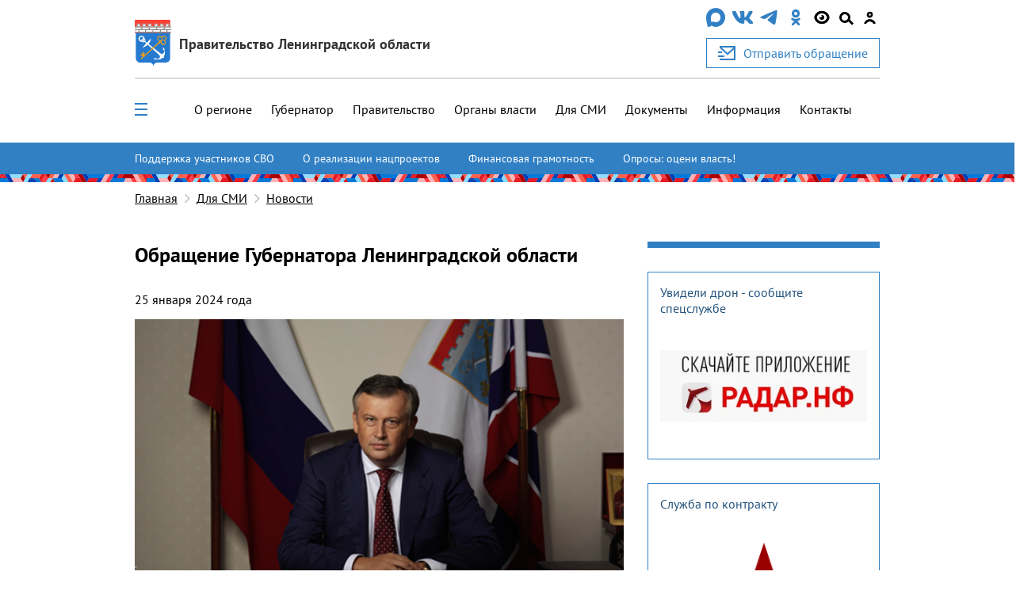

--- FILE ---
content_type: text/html; charset=utf-8
request_url: https://lenobl.ru/ru/dlya-smi/news/69501/
body_size: 17355
content:

<!DOCTYPE html>
<html lang="ru" >
<head>
  <meta http-equiv="Content-Type" content="text/html; charset=utf-8">
  <meta http-equiv="X-UA-Compatible" content="IE=edge">

  
    <meta name="viewport" content="width=device-width, initial-scale=1, user-scalable=0"/>
  

  <meta name="keywords" content="
    [&#39;О&#39;, &#39;б&#39;, &#39;р&#39;, &#39;а&#39;, &#39;щ&#39;, &#39;е&#39;, &#39;н&#39;, &#39;и&#39;, &#39;е&#39;, &#39; &#39;, &#39;Г&#39;, &#39;у&#39;, &#39;б&#39;, &#39;е&#39;, &#39;р&#39;, &#39;н&#39;, &#39;а&#39;, &#39;т&#39;, &#39;о&#39;, &#39;р&#39;, &#39;а&#39;, &#39; &#39;, &#39;Л&#39;, &#39;е&#39;, &#39;н&#39;, &#39;и&#39;, &#39;н&#39;, &#39;г&#39;, &#39;р&#39;, &#39;а&#39;, &#39;д&#39;, &#39;с&#39;, &#39;к&#39;, &#39;о&#39;, &#39;й&#39;, &#39; &#39;, &#39;о&#39;, &#39;б&#39;, &#39;л&#39;, &#39;а&#39;, &#39;с&#39;, &#39;т&#39;, &#39;и&#39;] [&#39;Д&#39;, &#39;л&#39;, &#39;я&#39;, &#39; &#39;, &#39;С&#39;, &#39;М&#39;, &#39;И&#39;]
"/>
  <meta name="description" content="
    Информация о последних событиях и мероприятиях, связанных с Администрацией Ленинградской области
"/>
  <link rel="shortcut icon" href="/static/img/favicon.56dd0d477852.ico"/>

  
    
    <meta property="og:url" content="https://lenobl.ru/ru/dlya-smi/news/69501/"/>
<meta property="og:type" content="article"/>
<meta property="og:title" content="Обращение Губернатора Ленинградской области"/>
<meta name="twitter:card" content="summary_large_image"/>

    
        <meta name="twitter:description" content="Дорогие друзья! Примите искренние поздравления с Днём российского студенчества! Ленинградская область гордится своими студентами &mdash; людьми молодыми, смелыми, энергичными, которые …"/>
        <meta property="og:description" content="Дорогие друзья! Примите искренние поздравления с Днём российского студенчества! Ленинградская область гордится своими студентами &mdash; людьми молодыми, смелыми, энергичными, которые …"/>
    


    <meta name="twitter:image:src" content="https://lenobl.ru/media/news/images/2024/01/18/%D0%9F%D0%BE%D1%80%D1%82%D1%80%D0%B5%D1%82.jpeg"/>
    <meta property="og:image" content="https://lenobl.ru/media/news/images/2024/01/18/%D0%9F%D0%BE%D1%80%D1%82%D1%80%D0%B5%D1%82.jpeg"/>



  <meta name="yandex-verification" content="332d7413d82bddcc"/>
  <meta name="sputnik-verification" content="gJmap3pAuLigxvt4"/>
  <meta name="google-site-verification" content="oKPwTlBW4xBEvIToFoWQzo33XcM8PAHWPjcMEyAqtX8"/>

  
    <link href="/static/js/jquery-ui/jquery-ui.f0afdea84832.css" rel="stylesheet" media="all">
    <link href="/static/alo/css/bootstrap.min.52266d6c5059.css" rel="stylesheet" media="all">
    <link href="/static/alo/css/style.669c1de983a0.css" rel="stylesheet" media="all">
    <link href="/static/js/ui/audioplayer/audioplayer.6212eac05c2d.css" rel="stylesheet">
    <link href="/static/alo/css/simpleselect.min.7e65f2696f5d.css" rel="stylesheet" media="all">

  
  <title>
    
    Обращение Губернатора Ленинградской области

  </title>
  <script type="text/javascript" src="/static/js/jquery-3.3.1.slim.min.a09e13ee94d5.js"></script>
  <script src="/static/js/libs/jquery-1.10.2.min.628072e7212d.js"></script>
  
</head>

<body>


    
    
    
    

    <div class="wrap">

        
            


<header class="alo-navbar" id="alo-navbar">
    

    
        <div class="alo-container alo-container_main">
            <div class="container-fluid h-100">
                <div class="row h-100" data-caption>
                    <div class="d-flex flex-column col-12 h-100 nav-container p-md-0 p-lg-auto">
                        <div class="d-flex justify-content-between align-items-center col-md-12 col-l-12 col-xl-12 p-0 p-sm-0 alo-navbar-title">
                            <div class="col-12 col-sm-12 col-md-7 d-none d-sm-none d-md-flex justify-content-start justify-content-sm-start mt-4 sm:mt-4 md:mt-3 h-100 p-0" data-logo>
                                <a href="/ru" class="alo-navbar-logo d-flex h-100 align-items-center">
                                    
                                        <img class="d-none d-sm-none d-md-block" src="/static/img/alo/gerb.5b476f22c1de.svg" alt="">
                                    
                                    <div class="pl-3 logo-name">
                                        <div class="org org-main">Правительство Ленинградской области</div>
                                    </div>
                                </a>
                            </div>
                            <div class="d-none d-sm-none d-md-flex flex-column">
                                <div class="mb-3 d-md-flex align-items-center justify-content-between social-container__item">
                                    
                                        
                                            
                                              <a href="https://max.ru/lenobladminka" target="_blank" rel="noopener">
                                                <img src="/media/agency/logos/2025/11/05/max-messenger-01.svg" alt="https://max.ru/lenobladminka" class="fix-logo">
                                              </a>
                                            
                                        
                                            
                                              <a href="https://vk.com/club168391573" target="_blank" rel="noopener">
                                                <img src="/static/img/alo/navbar/vk.23d3db70625a.svg" alt="https://vk.com/club168391573" class="fix-logo">
                                              </a>
                                            
                                        
                                            
                                              <a href="https://t.me/lenobladminka" target="_blank" rel="noopener">
                                                <img src="/static/img/alo/navbar/telegram.9c5a5ce011ac.svg" alt="https://t.me/lenobladminka" class="fix-logo">
                                              </a>
                                            
                                        
                                            
                                              <a href="https://ok.ru/group/61748984807600" target="_blank" rel="noopener">
                                                <img src="/static/img/alo/navbar/ok.c3ebf3ee8c7a.svg" alt="https://ok.ru/group/61748984807600" class="fix-logo">
                                              </a>
                                            
                                        
                                    
                                    <div class="d-md-block blind-mode" data-show-simple-version>
                                        <img
                                            class="fix-logo"
                                            src="/static/img/alo/navbar/eye_new2.0ca7fa1ca0b0.svg"
                                            alt=""
                                        >
                                    </div>

                                    <div class="search-toggle" id="search-toggle" data-show-search-field="search-field">
                                        <span class="circle"></span>
                                        <span class="stick"></span>
                                    </div>

                                    
                                      <a href="/user/login/">
                                        <img class="fix-logo" src="/static/img/alo/navbar/user.71301bac0bdd.svg" alt="user-icon" />
                                      </a>
                                    
                                </div>

                                
                                
                                    <a class="btn btn-primary button-secondary d-flex reception-link" href="/ru/reception/">
                                      <img class="mr-3" src="/static/img/alo/appeal.d06c57b23415.svg" alt="">
                                      <span>Отправить обращение</span>
                                    </a>
                                
                            </div>
                        </div>
                        <div class="col-12 d-none d-sm-none d-md-block p-b-0">
                            <hr class="w-100 header-line">
                        </div>
                        <div class="col-12 px-0 d-flex flex-column flex-sm-column flex-md-row flex-l-row flex-xl-row align-items-center justify-content-end justify-content-lg-between h-100 navbar-close left-nav">
                            <ul data-open-none class="col-md-10 col-lg-12 pr-0 d-none d-md-block alo-navbar-menu-main h-100"><li class="margin-sequence-left-main alo-navbar-link"><div class="d-none d-sm-inline-block navbar-close alo-navbar-icon-group navbar-open-close-container"><span
                                                class="alo-navbar-icon_desktop-menu"
                                                id="menu-toggle"
                                                data-show-menu-id="full_menu"
                                                data-open-none
                                            ><span class="header__toggle_element_first"></span><span class="header__toggle_element_second"></span><span class="header__toggle_element_third"></span></span></div></li><li class="margin-sequence-left-main alo-navbar-link"><a
                                               href="/ru/o-regione/">
                                                О регионе
                                            </a></li><li class="margin-sequence-left-main alo-navbar-link"><a
                                               href="/ru/gubernator/">
                                                Губернатор
                                            </a></li><li class="margin-sequence-left-main alo-navbar-link"><a
                                               href="/ru/pravitelstvo-leningradskoj-oblasti/">
                                                Правительство
                                            </a></li><li class="margin-sequence-left-main alo-navbar-link"><a
                                               href="/ru/government/">
                                                Органы власти
                                            </a></li><li class="margin-sequence-left-main alo-navbar-link"><a
                                               href="/ru/dlya-smi/">
                                                Для СМИ
                                            </a></li><li class="margin-sequence-left-main alo-navbar-link"><a
                                               href="/ru/dokumenty/">
                                                Документы
                                            </a></li><li class="margin-sequence-left-main alo-navbar-link"><a
                                               href="/ru/informaciya/">
                                                Информация
                                            </a></li><li class="margin-sequence-left-main alo-navbar-link"><a
                                               href="/ru/kontakty/">
                                                Контакты
                                            </a></li></ul>
                            <div data-close-none class="col-12 search-container d-none" id="search-field">
                                <div class="d-flex align-items-center">
                                    <img class="alo-navbar-icon ml-4"
                                         src="/static/img/alo/navbar/close.6593be38e040.svg"
                                         data-hide-search-field="search-field" alt="">
                                </div>
                            </div>
                            <div data-open-none class="nav-links col-md-2 mt-3 mb-3 p-0 p-sm-0">
                                <div class="alo-nav-buttons d-flex d-sm-flex d-md-none justify-content-between justify-content-sm-between justify-content-md-end justify-content-lg-end justify-content-xl-end">
                                    
                                    
                                        <a class="order-4 order-sm-4 d-flex flex-column align-items-center nav-appeal" href="/ru/reception/">
                                            <img class="d-block d-sm-block d-md-none mobile-logo" src="/static/img/alo/appeal.d06c57b23415.svg" alt="">
                                            <div>Отправить</div>
                                            <div>обращение</div>
                                        </a>
                                    

                                    
                                        <a class="order-3 order-sm-3 gerb" href="/ru">
                                            <img class="d-block d-sm-block d-md-none mobile-logo" src="/static/img/alo/gerb_mob.63295623ff4a.svg" alt="">
                                        </a>
                                    


                                    <div class="d-md-none d-l-none d-xl-none navbar-close alo-navbar-icon-group">
                                        <img class="alo-navbar-icon alo-navbar-icon_menu"
                                             src="/static/img/alo/navbar/burger-menu.6797ebb4c832.svg"
                                             data-show-mobile-menu-id="mobile_full_menu"
                                             data-mobile-menu-title="Меню"
                                             data-open-none
                                             alt="">
                                        <img class="alo-navbar-icon alo-navbar-icon_menu"
                                             src="/static/img/alo/navbar/close.6593be38e040.svg"
                                             data-hide-mobile-menu-id="mobile_full_menu"
                                             data-close-none
                                             alt="">
                                        <div class="ml-auto margin-sequence-icon-left alo-navbar-icon-group d-inline-block d-sm-inline-block d-md-none d-lg-none d-xl-none">
                                            <div class="search-toggle" id="search-toggle"
                                                data-show-search-field="search-field">
                                                <span class="circle"></span>
                                                <span class="stick"></span>
                                            </div>
                                        </div>
                                    </div>
                                </div>
                            </div>
                        </div>
                    </div>
                </div>

                <div class="row h-100 d-none" data-mobile-caption>
                    <div class="col-9 align-self-center mobile-caption">
                        <div class="margin-sequence-left d-none">
                            <i class="fa fa-angle-left alo-angle-base-left margin-sequence-left pl-3 pr-3"
                               aria-hidden="true"
                               data-move-back
                               data-mobile-menu-title="Меню"
                            ></i>
                        </div>
                        <div class="margin-sequence-left">
                            <span data-mobile-caption-title></span>
                        </div>
                    </div>
                    <div class="col-3 align-self-center text-right">
                        <img class="alo-navbar-icon"
                             src="/static/img/alo/navbar/close.6593be38e040.svg"
                             data-hide-mobile-menu-id="mobile_full_menu"
                             alt=""
                        >
                    </div>
                </div>
            </div>
        </div>
        
          <div class="d-flex flex-column">
              <div class="accent-links accent-links_main">
                  <div class="container-fluid position-relative">
                      <button type="button" class="slider-control prev slider-prev-custom">
                          <img src="/static/img/alo/navbar/carousel-prev-btn.75140108cd5e.svg" alt="">
                      </button>
                      <ul>
                          
                              <li class="accent-links_overflow">
                                  <a class="accent-link" href="https://lenobl.ru/support/">Поддержка участников СВО</a>
                              </li>
                          
                              <li class="accent-links_overflow">
                                  <a class="accent-link" href="http://lenobl.ru/ru/informaciya/promo/">О реализации нацпроектов</a>
                              </li>
                          
                              <li class="accent-links_overflow">
                                  <a class="accent-link" href="https://lenobl.ru/fingram/">Финансовая грамотность</a>
                              </li>
                          
                              <li class="accent-links_overflow">
                                  <a class="accent-link" href="https://lenobl.ru/ru/kontakty/interaktivnye-oprosy/">Опросы: оцени власть!</a>
                              </li>
                          
                      </ul>
                      <button type="button" class="slider-control next slider-next-custom">
                          <img src="/static/img/alo/navbar/carousel-next-btn.4195cfccb927.svg" alt="">
                      </button>
                  </div>
              </div>
              <div class="brandbook"></div>
          </div>
        
        <div class="menu-overlay"></div>
        <div class="search-modal">
            <form action="/ru/search/" method="get" class="w-100">
                <label class="w-100">
                    <div class="search-field alo-navbar-search">
                        <div class="input-group container-fluid" id="search-form-modal">
                            <input class="form-control" type="text"
                                   placeholder="Поиск..." name="text"
                                   maxlength="200">
                            <input type="hidden" name="web" value="0"/>
                            <input type="hidden" name="searchid"
                                   value="2330645"/>
                            <button type="submit" class="input-group-addon">
                                <svg width="25px" height="25px" viewBox="0 0 25 25">
                                    <g stroke="none" stroke-width="1" fill="none" fill-rule="evenodd"
                                       transform="translate(-1165.000000, -26.000000)">
                                        <g transform="translate(1165.000000, 26.000000)" fill="#000000">
                                            <path d="M24.5263438,22.3088924 L17.0278438,14.7815913 C18.0823203,13.2605304 18.74625,11.3884555 18.74625,9.36037441 C18.74625,4.21216849 14.5283438,0 9.37312501,0 C4.21790626,0 0,4.21216849 0,9.36037441 C0,14.5085803 4.21790626,18.7207488 9.37312501,18.7207488 C11.4039688,18.7207488 13.2785938,18.0577223 14.8017266,17.0046802 L22.3392813,24.5319813 C22.9641563,25.1560062 23.9405235,25.1560062 24.5653985,24.5319813 C25.1512188,23.9079563 25.1512188,22.8939158 24.5263438,22.3088924 Z M3.124375,9.36037441 C3.124375,5.92823713 5.93631251,3.1201248 9.37312501,3.1201248 C12.8099375,3.1201248 15.621875,5.92823713 15.621875,9.36037441 C15.621875,12.7925117 12.8099375,15.600624 9.37312501,15.600624 C5.93631251,15.600624 3.124375,12.7925117 3.124375,9.36037441 Z"
                                                  id="Shape"></path>
                                        </g>
                                    </g>
                                </svg>
                            </button>
                        </div>
                    </div>
                </label>
            </form>
        </div>
        <div id="sub_menu">
            <div class="alo-navbar-sub-menu hidden" id="full_menu">
                <div class="container-fluid menu-content">
                    <div class="row">
                        
                            <div class="col-12 col-sm-6 col-md-4 col-lg-3">
                                
                                    <h2 class="alo-navbar-sub-menu-title alo-navbar-sub-menu-title_bordered">
                                        <a href="/ru/o-regione/"
                                           class="black-link">О регионе</a>
                                    </h2>

                                    <ul class="alo-navbar-sub-menu-item-list">
                                        
                                            <li class="alo-navbar-sub-menu-item">
                                                <a href="/ru/o-regione/istoriya/"
                                                   class="black-link">История формирования</a>
                                            </li>
                                        
                                            <li class="alo-navbar-sub-menu-item">
                                                <a href="/ru/o-regione/gerb-flag-i-gimn/"
                                                   class="black-link">Официальные символы</a>
                                            </li>
                                        
                                            <li class="alo-navbar-sub-menu-item">
                                                <a href="/ru/o-regione/msu/"
                                                   class="black-link">Административно-территориальное устройство</a>
                                            </li>
                                        
                                            <li class="alo-navbar-sub-menu-item">
                                                <a href="/ru/o-regione/dates/"
                                                   class="black-link">Праздничные дни и памятные даты</a>
                                            </li>
                                        
                                    </ul>
                                
                            </div>
                        
                            <div class="col-12 col-sm-6 col-md-4 col-lg-3">
                                
                                    <h2 class="alo-navbar-sub-menu-title alo-navbar-sub-menu-title_bordered">
                                        <a href="/ru/gubernator/"
                                           class="black-link">Губернатор</a>
                                    </h2>

                                    <ul class="alo-navbar-sub-menu-item-list">
                                        
                                            <li class="alo-navbar-sub-menu-item">
                                                <a href="/ru/gubernator/biografiya/"
                                                   class="black-link">Биография</a>
                                            </li>
                                        
                                            <li class="alo-navbar-sub-menu-item">
                                                <a href="/ru/gubernator/status-i-polnomochiya/"
                                                   class="black-link">Полномочия</a>
                                            </li>
                                        
                                            <li class="alo-navbar-sub-menu-item">
                                                <a href="/ru/gubernator/vystupleniya/"
                                                   class="black-link">Выступления</a>
                                            </li>
                                        
                                            <li class="alo-navbar-sub-menu-item">
                                                <a href="/ru/gubernator/sovety-i-komissii/"
                                                   class="black-link">Советы и комиссии</a>
                                            </li>
                                        
                                            <li class="alo-navbar-sub-menu-item">
                                                <a href="/ru/gubernator/dolzhnostnoj-znak/"
                                                   class="black-link">Должностной знак</a>
                                            </li>
                                        
                                            <li class="alo-navbar-sub-menu-item">
                                                <a href="/ru/gubernator/portrety-gubernatora/"
                                                   class="black-link">Портретные фото</a>
                                            </li>
                                        
                                    </ul>
                                
                            </div>
                        
                            <div class="col-12 col-sm-6 col-md-4 col-lg-3">
                                
                                    <h2 class="alo-navbar-sub-menu-title alo-navbar-sub-menu-title_bordered">
                                        <a href="/ru/pravitelstvo-leningradskoj-oblasti/"
                                           class="black-link">Правительство</a>
                                    </h2>

                                    <ul class="alo-navbar-sub-menu-item-list">
                                        
                                            <li class="alo-navbar-sub-menu-item">
                                                <a href="/ru/pravitelstvo-leningradskoj-oblasti/pravovye-osnovy-deyatelnosti-pravitelstva/"
                                                   class="black-link">Полномочия</a>
                                            </li>
                                        
                                            <li class="alo-navbar-sub-menu-item">
                                                <a href="/ru/pravitelstvo-leningradskoj-oblasti/podvedomstvennye-organizacii/"
                                                   class="black-link">Подведомственные организации</a>
                                            </li>
                                        
                                            <li class="alo-navbar-sub-menu-item">
                                                <a href="https://reestr-is.lenobl.ru/registry/public/systems/list"
                                                   class="black-link">Информационные системы</a>
                                            </li>
                                        
                                            <li class="alo-navbar-sub-menu-item">
                                                <a href="/ru/pravitelstvo-leningradskoj-oblasti/ezhegodnye-otchety/"
                                                   class="black-link">Ежегодные отчеты</a>
                                            </li>
                                        
                                            <li class="alo-navbar-sub-menu-item">
                                                <a href="/ru/pravitelstvo-leningradskoj-oblasti/plany/"
                                                   class="black-link">Планы</a>
                                            </li>
                                        
                                            <li class="alo-navbar-sub-menu-item">
                                                <a href="/ru/pravitelstvo-leningradskoj-oblasti/mezhdunarodnoe-sotrudnichestvo/"
                                                   class="black-link">Международное сотрудничество</a>
                                            </li>
                                        
                                            <li class="alo-navbar-sub-menu-item">
                                                <a href="/ru/pravitelstvo-leningradskoj-oblasti/sredstva-massovoj-informacii/"
                                                   class="black-link">Учрежденные СМИ</a>
                                            </li>
                                        
                                    </ul>
                                
                            </div>
                        
                            <div class="col-12 col-sm-6 col-md-4 col-lg-3">
                                
                                    <h2 class="alo-navbar-sub-menu-title alo-navbar-sub-menu-title_bordered">
                                        <a href="/ru/government/"
                                           class="black-link">Органы власти</a>
                                    </h2>

                                    <ul class="alo-navbar-sub-menu-item-list">
                                        
                                            <li class="alo-navbar-sub-menu-item">
                                                <a href="/ru/government/upolnomochennye/"
                                                   class="black-link">Уполномоченные</a>
                                            </li>
                                        
                                            <li class="alo-navbar-sub-menu-item">
                                                <a href="/ru/government/reestr-akkauntov/"
                                                   class="black-link">Официальные страницы в соц. сетях</a>
                                            </li>
                                        
                                    </ul>
                                
                            </div>
                        
                            <div class="col-12 col-sm-6 col-md-4 col-lg-3">
                                
                                    <h2 class="alo-navbar-sub-menu-title alo-navbar-sub-menu-title_bordered">
                                        <a href="/ru/dlya-smi/"
                                           class="black-link">Для СМИ</a>
                                    </h2>

                                    <ul class="alo-navbar-sub-menu-item-list">
                                        
                                            <li class="alo-navbar-sub-menu-item">
                                                <a href="/ru/dlya-smi/news/"
                                                   class="black-link">Новости</a>
                                            </li>
                                        
                                            <li class="alo-navbar-sub-menu-item">
                                                <a href="/ru/dlya-smi/announces/"
                                                   class="black-link">Анонсы</a>
                                            </li>
                                        
                                            <li class="alo-navbar-sub-menu-item">
                                                <a href="/ru/dlya-smi/photo/"
                                                   class="black-link">Фотоархив</a>
                                            </li>
                                        
                                            <li class="alo-navbar-sub-menu-item">
                                                <a href="/ru/dlya-smi/digests/"
                                                   class="black-link">Дайджесты</a>
                                            </li>
                                        
                                            <li class="alo-navbar-sub-menu-item">
                                                <a href="/ru/dlya-smi/comments/"
                                                   class="black-link">Комментарии</a>
                                            </li>
                                        
                                            <li class="alo-navbar-sub-menu-item">
                                                <a href="/ru/dlya-smi/accreditation/"
                                                   class="black-link">Аккредитация</a>
                                            </li>
                                        
                                            <li class="alo-navbar-sub-menu-item">
                                                <a href="/ru/dlya-smi/application_forms/"
                                                   class="black-link">Форма аккредитации на мероприятие</a>
                                            </li>
                                        
                                            <li class="alo-navbar-sub-menu-item">
                                                <a href="/ru/dlya-smi/news-digest/"
                                                   class="black-link">Дайджест новостей</a>
                                            </li>
                                        
                                            <li class="alo-navbar-sub-menu-item">
                                                <a href="/ru/dlya-smi/info/"
                                                   class="black-link">Актуальная информация</a>
                                            </li>
                                        
                                    </ul>
                                
                            </div>
                        
                            <div class="col-12 col-sm-6 col-md-4 col-lg-3">
                                
                                    <h2 class="alo-navbar-sub-menu-title alo-navbar-sub-menu-title_bordered">
                                        <a href="/ru/dokumenty/"
                                           class="black-link">Документы</a>
                                    </h2>

                                    <ul class="alo-navbar-sub-menu-item-list">
                                        
                                            <li class="alo-navbar-sub-menu-item">
                                                <a href="/ru/dokumenty/ustav-leningradskoj-oblasti/"
                                                   class="black-link">Устав региона</a>
                                            </li>
                                        
                                            <li class="alo-navbar-sub-menu-item">
                                                <a href="/ru/dokumenty/pa/"
                                                   class="black-link">Правовые акты Ленинградской области</a>
                                            </li>
                                        
                                            <li class="alo-navbar-sub-menu-item">
                                                <a href="/ru/dokumenty/obzor-pravoprimenitelnoj-praktiki-pravovyh-aktov/"
                                                   class="black-link">Обзоры правоприменительной практики правовых актов</a>
                                            </li>
                                        
                                            <li class="alo-navbar-sub-menu-item">
                                                <a href="/ru/dokumenty/zakonodatelnye-iniciativy/"
                                                   class="black-link">Законодательные инициативы</a>
                                            </li>
                                        
                                            <li class="alo-navbar-sub-menu-item">
                                                <a href="/ru/dokumenty/osparivanie-reshenij-prinyatyh-gosudarstvennoj-vlastyu/"
                                                   class="black-link">Порядок оспаривания решений</a>
                                            </li>
                                        
                                            <li class="alo-navbar-sub-menu-item">
                                                <a href="/ru/dokumenty/formy-dokumentov/"
                                                   class="black-link">Формы обращений, заявлений и иных документов</a>
                                            </li>
                                        
                                            <li class="alo-navbar-sub-menu-item">
                                                <a href="/ru/dokumenty/perechen-obektov-v-otnoshenii-kotoryh-planiruetsya-zaklyuchenie-munici/"
                                                   class="black-link">Концессионные соглашения</a>
                                            </li>
                                        
                                            <li class="alo-navbar-sub-menu-item">
                                                <a href="/ru/dokumenty/prokuratura-leningradskoj-oblasti-razyasnyaet/"
                                                   class="black-link">Прокуратура разъясняет</a>
                                            </li>
                                        
                                            <li class="alo-navbar-sub-menu-item">
                                                <a href="/ru/dokumenty/info/"
                                                   class="black-link">Извещения</a>
                                            </li>
                                        
                                    </ul>
                                
                            </div>
                        
                            <div class="col-12 col-sm-6 col-md-4 col-lg-3">
                                
                                    <h2 class="alo-navbar-sub-menu-title alo-navbar-sub-menu-title_bordered">
                                        <a href="/ru/informaciya/"
                                           class="black-link">Информация</a>
                                    </h2>

                                    <ul class="alo-navbar-sub-menu-item-list">
                                        
                                            <li class="alo-navbar-sub-menu-item">
                                                <a href="/ru/informaciya/monitoring-effektivnosti-deyatelnosti-organov-msu/"
                                                   class="black-link">Мониторинг эффективности органов МСУ</a>
                                            </li>
                                        
                                            <li class="alo-navbar-sub-menu-item">
                                                <a href="/ru/informaciya/rating47/"
                                                   class="black-link">Рейтинг 47</a>
                                            </li>
                                        
                                            <li class="alo-navbar-sub-menu-item">
                                                <a href="/ru/informaciya/ispolnenie-byudzheta/"
                                                   class="black-link">Исполнение бюджета</a>
                                            </li>
                                        
                                            <li class="alo-navbar-sub-menu-item">
                                                <a href="https://monitoring.lenreg.ru/pokazateli-razvitiya-regiona/"
                                                   class="black-link">Статистика</a>
                                            </li>
                                        
                                            <li class="alo-navbar-sub-menu-item">
                                                <a href="/ru/informaciya/zashita-ot-chrezvychajnyh-situacij/"
                                                   class="black-link">Защита от ЧС</a>
                                            </li>
                                        
                                            <li class="alo-navbar-sub-menu-item">
                                                <a href="/ru/informaciya/perechen-potrebitelej-v-otnoshenii-kotoryh-garantiruyushimi-postavshik/"
                                                   class="black-link">Перечень потребителей-должников</a>
                                            </li>
                                        
                                            <li class="alo-navbar-sub-menu-item">
                                                <a href="/ru/informaciya/edinyj-perechen-gosudarstvennogo-i-municipalnogo-imushestva-leningrads/"
                                                   class="black-link">Единый перечень имущества для предоставления в аренду</a>
                                            </li>
                                        
                                            <li class="alo-navbar-sub-menu-item">
                                                <a href="/ru/informaciya/min_zp/"
                                                   class="black-link">Работодателям Ленинградской области</a>
                                            </li>
                                        
                                            <li class="alo-navbar-sub-menu-item">
                                                <a href="/ru/informaciya/oruzhie/"
                                                   class="black-link">Оружие: хранение, приобретение, лицензия</a>
                                            </li>
                                        
                                            <li class="alo-navbar-sub-menu-item">
                                                <a href="/ru/informaciya/monitoring-tek/"
                                                   class="black-link">Мониторинг разработки и утверждения схем теплоснабжения муниципальных образований Ленинградской области</a>
                                            </li>
                                        
                                            <li class="alo-navbar-sub-menu-item">
                                                <a href="/ru/informaciya/kreativ/"
                                                   class="black-link">Поддержка в сфере креативных (творческих) индустрий</a>
                                            </li>
                                        
                                    </ul>
                                
                            </div>
                        
                            <div class="col-12 col-sm-6 col-md-4 col-lg-3">
                                
                                    <h2 class="alo-navbar-sub-menu-title alo-navbar-sub-menu-title_bordered">
                                        <a href="/ru/kontakty/"
                                           class="black-link">Контакты</a>
                                    </h2>

                                    <ul class="alo-navbar-sub-menu-item-list">
                                        
                                            <li class="alo-navbar-sub-menu-item">
                                                <a href="/ru/kontakty/telefony-dezhurnyh-sluzhb-dlya-ekstrennyh-sluchaev/"
                                                   class="black-link">Экстренные телефоны</a>
                                            </li>
                                        
                                            <li class="alo-navbar-sub-menu-item">
                                                <a href="/ru/kontakty/interaktivnye-oprosy/"
                                                   class="black-link">Опросы</a>
                                            </li>
                                        
                                            <li class="alo-navbar-sub-menu-item">
                                                <a href="/ru/kontakty/telefony-organov-gos-vlasti-i-msu-lenoblasti/"
                                                   class="black-link">Телефонный справочник</a>
                                            </li>
                                        
                                            <li class="alo-navbar-sub-menu-item">
                                                <a href="/ru/kontakty/vnimanie-rozysk/"
                                                   class="black-link">Поиск пропавших лиц</a>
                                            </li>
                                        
                                            <li class="alo-navbar-sub-menu-item">
                                                <a href="/ru/kontakty/o-portale/"
                                                   class="black-link">О портале</a>
                                            </li>
                                        
                                            <li class="alo-navbar-sub-menu-item">
                                                <a href="/ru/kontakty/priemnaya-grazhdan-pravitelstva-leningradskoj-oblasti/"
                                                   class="black-link">О приеме граждан</a>
                                            </li>
                                        
                                    </ul>
                                
                            </div>
                        
                    </div>
                </div>
            </div>

            <noindex>
                <ul class="hidden mobile-menu" id="mobile_full_menu" data-mobile-menu>
                    
                        <li>
                            <div class="mobile-menu-item d-flex align-items-center justify-content-between">
                                
                                    <a href="/ru/o-regione/"
                                       class="mobile-link">О регионе</a>
                                    <i class="fa fa-angle-right alo-angle-right"
                                       aria-hidden="true"
                                       data-move-next
                                       data-mobile-menu-title="О регионе"
                                    ></i>
                                
                            </div>
                            
                                

    <ul class="mobile-sub-menu">
        
            <li>
                <div class="mobile-menu-item sub-menu d-flex align-items-center justify-content-between">
                    <a class="mobile-link" href="/ru/o-regione/istoriya/">
                        История формирования
                    </a>
                    
                </div>
                

    <ul class="mobile-sub-menu">
        
    </ul>


            </li>
        
            <li>
                <div class="mobile-menu-item sub-menu d-flex align-items-center justify-content-between">
                    <a class="mobile-link" href="/ru/o-regione/gerb-flag-i-gimn/">
                        Официальные символы
                    </a>
                    
                </div>
                

    <ul class="mobile-sub-menu">
        
    </ul>


            </li>
        
            <li>
                <div class="mobile-menu-item sub-menu d-flex align-items-center justify-content-between">
                    <a class="mobile-link" href="/ru/o-regione/msu/">
                        Административно-территориальное устройство
                    </a>
                    
                        <i class="fa fa-angle-right alo-angle-right"
                           aria-hidden="true"
                           data-move-next
                           data-mobile-menu-title="Административно-территориальное устройство"
                        ></i>
                    
                </div>
                

    <ul class="mobile-sub-menu">
        
            <li>
                <div class="mobile-menu-item sub-menu d-flex align-items-center justify-content-between">
                    <a class="mobile-link" href="/ru/o-regione/msu/boksitogorskij/">
                        Бокситогорский муниципальный район
                    </a>
                    
                </div>
                

    <ul class="mobile-sub-menu">
        
    </ul>


            </li>
        
            <li>
                <div class="mobile-menu-item sub-menu d-flex align-items-center justify-content-between">
                    <a class="mobile-link" href="/ru/o-regione/msu/volosovskij/">
                        Волосовский муниципальный район
                    </a>
                    
                </div>
                

    <ul class="mobile-sub-menu">
        
    </ul>


            </li>
        
            <li>
                <div class="mobile-menu-item sub-menu d-flex align-items-center justify-content-between">
                    <a class="mobile-link" href="/ru/o-regione/msu/volhovskij/">
                        Волховский муниципальный район
                    </a>
                    
                </div>
                

    <ul class="mobile-sub-menu">
        
    </ul>


            </li>
        
            <li>
                <div class="mobile-menu-item sub-menu d-flex align-items-center justify-content-between">
                    <a class="mobile-link" href="/ru/o-regione/msu/vsevolozhskij/">
                        Всеволожский муниципальный район
                    </a>
                    
                </div>
                

    <ul class="mobile-sub-menu">
        
    </ul>


            </li>
        
            <li>
                <div class="mobile-menu-item sub-menu d-flex align-items-center justify-content-between">
                    <a class="mobile-link" href="/ru/o-regione/msu/vyborgskij/">
                        Выборгский муниципальный район
                    </a>
                    
                </div>
                

    <ul class="mobile-sub-menu">
        
    </ul>


            </li>
        
            <li>
                <div class="mobile-menu-item sub-menu d-flex align-items-center justify-content-between">
                    <a class="mobile-link" href="/ru/o-regione/msu/gatchinskij/">
                        Гатчинский муниципальный округ
                    </a>
                    
                </div>
                

    <ul class="mobile-sub-menu">
        
    </ul>


            </li>
        
            <li>
                <div class="mobile-menu-item sub-menu d-flex align-items-center justify-content-between">
                    <a class="mobile-link" href="/ru/o-regione/msu/kingiseppskij/">
                        Кингисеппский муниципальный район
                    </a>
                    
                </div>
                

    <ul class="mobile-sub-menu">
        
    </ul>


            </li>
        
            <li>
                <div class="mobile-menu-item sub-menu d-flex align-items-center justify-content-between">
                    <a class="mobile-link" href="/ru/o-regione/msu/kirishskij/">
                        Киришский муниципальный район
                    </a>
                    
                </div>
                

    <ul class="mobile-sub-menu">
        
    </ul>


            </li>
        
            <li>
                <div class="mobile-menu-item sub-menu d-flex align-items-center justify-content-between">
                    <a class="mobile-link" href="/ru/o-regione/msu/lodejnopolskij/">
                        Лодейнопольский муниципальный район
                    </a>
                    
                </div>
                

    <ul class="mobile-sub-menu">
        
    </ul>


            </li>
        
            <li>
                <div class="mobile-menu-item sub-menu d-flex align-items-center justify-content-between">
                    <a class="mobile-link" href="/ru/o-regione/msu/kirovskij/">
                        Кировский муниципальный район
                    </a>
                    
                </div>
                

    <ul class="mobile-sub-menu">
        
    </ul>


            </li>
        
            <li>
                <div class="mobile-menu-item sub-menu d-flex align-items-center justify-content-between">
                    <a class="mobile-link" href="/ru/o-regione/msu/lomonosovskij/">
                        Ломоносовский муниципальный район
                    </a>
                    
                </div>
                

    <ul class="mobile-sub-menu">
        
    </ul>


            </li>
        
            <li>
                <div class="mobile-menu-item sub-menu d-flex align-items-center justify-content-between">
                    <a class="mobile-link" href="/ru/o-regione/msu/luzhskij/">
                        Лужский муниципальный район
                    </a>
                    
                </div>
                

    <ul class="mobile-sub-menu">
        
    </ul>


            </li>
        
            <li>
                <div class="mobile-menu-item sub-menu d-flex align-items-center justify-content-between">
                    <a class="mobile-link" href="/ru/o-regione/msu/podporozhskij/">
                        Подпорожский муниципальный район
                    </a>
                    
                </div>
                

    <ul class="mobile-sub-menu">
        
    </ul>


            </li>
        
            <li>
                <div class="mobile-menu-item sub-menu d-flex align-items-center justify-content-between">
                    <a class="mobile-link" href="/ru/o-regione/msu/priozerskij/">
                        Приозерский муниципальный район
                    </a>
                    
                </div>
                

    <ul class="mobile-sub-menu">
        
    </ul>


            </li>
        
            <li>
                <div class="mobile-menu-item sub-menu d-flex align-items-center justify-content-between">
                    <a class="mobile-link" href="/ru/o-regione/msu/slancevskij/">
                        Сланцевский муниципальный район
                    </a>
                    
                </div>
                

    <ul class="mobile-sub-menu">
        
    </ul>


            </li>
        
            <li>
                <div class="mobile-menu-item sub-menu d-flex align-items-center justify-content-between">
                    <a class="mobile-link" href="/ru/o-regione/msu/sosnovoborskij/">
                        Сосновоборский городской округ
                    </a>
                    
                </div>
                

    <ul class="mobile-sub-menu">
        
    </ul>


            </li>
        
            <li>
                <div class="mobile-menu-item sub-menu d-flex align-items-center justify-content-between">
                    <a class="mobile-link" href="/ru/o-regione/msu/tihvinskij/">
                        Тихвинский муниципальный район
                    </a>
                    
                </div>
                

    <ul class="mobile-sub-menu">
        
    </ul>


            </li>
        
            <li>
                <div class="mobile-menu-item sub-menu d-flex align-items-center justify-content-between">
                    <a class="mobile-link" href="/ru/o-regione/msu/tosnenskij/">
                        Тосненский муниципальный район
                    </a>
                    
                </div>
                

    <ul class="mobile-sub-menu">
        
    </ul>


            </li>
        
    </ul>


            </li>
        
            <li>
                <div class="mobile-menu-item sub-menu d-flex align-items-center justify-content-between">
                    <a class="mobile-link" href="/ru/o-regione/dates/">
                        Праздничные дни и памятные даты
                    </a>
                    
                </div>
                

    <ul class="mobile-sub-menu">
        
    </ul>


            </li>
        
    </ul>


                            
                        </li>
                    
                        <li>
                            <div class="mobile-menu-item d-flex align-items-center justify-content-between">
                                
                                    <a href="/ru/gubernator/"
                                       class="mobile-link">Губернатор</a>
                                    <i class="fa fa-angle-right alo-angle-right"
                                       aria-hidden="true"
                                       data-move-next
                                       data-mobile-menu-title="Губернатор"
                                    ></i>
                                
                            </div>
                            
                                

    <ul class="mobile-sub-menu">
        
            <li>
                <div class="mobile-menu-item sub-menu d-flex align-items-center justify-content-between">
                    <a class="mobile-link" href="/ru/gubernator/biografiya/">
                        Биография
                    </a>
                    
                </div>
                

    <ul class="mobile-sub-menu">
        
    </ul>


            </li>
        
            <li>
                <div class="mobile-menu-item sub-menu d-flex align-items-center justify-content-between">
                    <a class="mobile-link" href="/ru/gubernator/status-i-polnomochiya/">
                        Полномочия
                    </a>
                    
                </div>
                

    <ul class="mobile-sub-menu">
        
    </ul>


            </li>
        
            <li>
                <div class="mobile-menu-item sub-menu d-flex align-items-center justify-content-between">
                    <a class="mobile-link" href="/ru/gubernator/vystupleniya/">
                        Выступления
                    </a>
                    
                </div>
                

    <ul class="mobile-sub-menu">
        
    </ul>


            </li>
        
            <li>
                <div class="mobile-menu-item sub-menu d-flex align-items-center justify-content-between">
                    <a class="mobile-link" href="/ru/gubernator/sovety-i-komissii/">
                        Советы и комиссии
                    </a>
                    
                </div>
                

    <ul class="mobile-sub-menu">
        
    </ul>


            </li>
        
            <li>
                <div class="mobile-menu-item sub-menu d-flex align-items-center justify-content-between">
                    <a class="mobile-link" href="/ru/gubernator/dolzhnostnoj-znak/">
                        Должностной знак
                    </a>
                    
                </div>
                

    <ul class="mobile-sub-menu">
        
    </ul>


            </li>
        
            <li>
                <div class="mobile-menu-item sub-menu d-flex align-items-center justify-content-between">
                    <a class="mobile-link" href="/ru/gubernator/portrety-gubernatora/">
                        Портретные фото
                    </a>
                    
                </div>
                

    <ul class="mobile-sub-menu">
        
    </ul>


            </li>
        
    </ul>


                            
                        </li>
                    
                        <li>
                            <div class="mobile-menu-item d-flex align-items-center justify-content-between">
                                
                                    <a href="/ru/pravitelstvo-leningradskoj-oblasti/"
                                       class="mobile-link">Правительство</a>
                                    <i class="fa fa-angle-right alo-angle-right"
                                       aria-hidden="true"
                                       data-move-next
                                       data-mobile-menu-title="Правительство"
                                    ></i>
                                
                            </div>
                            
                                

    <ul class="mobile-sub-menu">
        
            <li>
                <div class="mobile-menu-item sub-menu d-flex align-items-center justify-content-between">
                    <a class="mobile-link" href="/ru/pravitelstvo-leningradskoj-oblasti/pravovye-osnovy-deyatelnosti-pravitelstva/">
                        Полномочия
                    </a>
                    
                </div>
                

    <ul class="mobile-sub-menu">
        
    </ul>


            </li>
        
            <li>
                <div class="mobile-menu-item sub-menu d-flex align-items-center justify-content-between">
                    <a class="mobile-link" href="/ru/pravitelstvo-leningradskoj-oblasti/podvedomstvennye-organizacii/">
                        Подведомственные организации
                    </a>
                    
                </div>
                

    <ul class="mobile-sub-menu">
        
    </ul>


            </li>
        
            <li>
                <div class="mobile-menu-item sub-menu d-flex align-items-center justify-content-between">
                    <a class="mobile-link" href="https://reestr-is.lenobl.ru/registry/public/systems/list">
                        Информационные системы
                    </a>
                    
                </div>
                

    <ul class="mobile-sub-menu">
        
    </ul>


            </li>
        
            <li>
                <div class="mobile-menu-item sub-menu d-flex align-items-center justify-content-between">
                    <a class="mobile-link" href="/ru/pravitelstvo-leningradskoj-oblasti/ezhegodnye-otchety/">
                        Ежегодные отчеты
                    </a>
                    
                </div>
                

    <ul class="mobile-sub-menu">
        
    </ul>


            </li>
        
            <li>
                <div class="mobile-menu-item sub-menu d-flex align-items-center justify-content-between">
                    <a class="mobile-link" href="/ru/pravitelstvo-leningradskoj-oblasti/plany/">
                        Планы
                    </a>
                    
                </div>
                

    <ul class="mobile-sub-menu">
        
    </ul>


            </li>
        
            <li>
                <div class="mobile-menu-item sub-menu d-flex align-items-center justify-content-between">
                    <a class="mobile-link" href="/ru/pravitelstvo-leningradskoj-oblasti/mezhdunarodnoe-sotrudnichestvo/">
                        Международное сотрудничество
                    </a>
                    
                </div>
                

    <ul class="mobile-sub-menu">
        
    </ul>


            </li>
        
            <li>
                <div class="mobile-menu-item sub-menu d-flex align-items-center justify-content-between">
                    <a class="mobile-link" href="/ru/pravitelstvo-leningradskoj-oblasti/sredstva-massovoj-informacii/">
                        Учрежденные СМИ
                    </a>
                    
                </div>
                

    <ul class="mobile-sub-menu">
        
    </ul>


            </li>
        
    </ul>


                            
                        </li>
                    
                        <li>
                            <div class="mobile-menu-item d-flex align-items-center justify-content-between">
                                
                                    <a href="/ru/government/"
                                       class="mobile-link">Органы власти</a>
                                    <i class="fa fa-angle-right alo-angle-right"
                                       aria-hidden="true"
                                       data-move-next
                                       data-mobile-menu-title="Органы власти"
                                    ></i>
                                
                            </div>
                            
                                

    <ul class="mobile-sub-menu">
        
            <li>
                <div class="mobile-menu-item sub-menu d-flex align-items-center justify-content-between">
                    <a class="mobile-link" href="/ru/government/upolnomochennye/">
                        Уполномоченные
                    </a>
                    
                </div>
                

    <ul class="mobile-sub-menu">
        
    </ul>


            </li>
        
            <li>
                <div class="mobile-menu-item sub-menu d-flex align-items-center justify-content-between">
                    <a class="mobile-link" href="/ru/government/reestr-akkauntov/">
                        Официальные страницы в соц. сетях
                    </a>
                    
                </div>
                

    <ul class="mobile-sub-menu">
        
    </ul>


            </li>
        
    </ul>


                            
                        </li>
                    
                        <li>
                            <div class="mobile-menu-item d-flex align-items-center justify-content-between">
                                
                                    <a href="/ru/dlya-smi/"
                                       class="mobile-link">Для СМИ</a>
                                    <i class="fa fa-angle-right alo-angle-right"
                                       aria-hidden="true"
                                       data-move-next
                                       data-mobile-menu-title="Для СМИ"
                                    ></i>
                                
                            </div>
                            
                                

    <ul class="mobile-sub-menu">
        
            <li>
                <div class="mobile-menu-item sub-menu d-flex align-items-center justify-content-between">
                    <a class="mobile-link" href="/ru/dlya-smi/news/">
                        Новости
                    </a>
                    
                </div>
                

    <ul class="mobile-sub-menu">
        
    </ul>


            </li>
        
            <li>
                <div class="mobile-menu-item sub-menu d-flex align-items-center justify-content-between">
                    <a class="mobile-link" href="/ru/dlya-smi/announces/">
                        Анонсы
                    </a>
                    
                </div>
                

    <ul class="mobile-sub-menu">
        
    </ul>


            </li>
        
            <li>
                <div class="mobile-menu-item sub-menu d-flex align-items-center justify-content-between">
                    <a class="mobile-link" href="/ru/dlya-smi/photo/">
                        Фотоархив
                    </a>
                    
                </div>
                

    <ul class="mobile-sub-menu">
        
    </ul>


            </li>
        
            <li>
                <div class="mobile-menu-item sub-menu d-flex align-items-center justify-content-between">
                    <a class="mobile-link" href="/ru/dlya-smi/digests/">
                        Дайджесты
                    </a>
                    
                </div>
                

    <ul class="mobile-sub-menu">
        
    </ul>


            </li>
        
            <li>
                <div class="mobile-menu-item sub-menu d-flex align-items-center justify-content-between">
                    <a class="mobile-link" href="/ru/dlya-smi/comments/">
                        Комментарии
                    </a>
                    
                </div>
                

    <ul class="mobile-sub-menu">
        
    </ul>


            </li>
        
            <li>
                <div class="mobile-menu-item sub-menu d-flex align-items-center justify-content-between">
                    <a class="mobile-link" href="/ru/dlya-smi/accreditation/">
                        Аккредитация
                    </a>
                    
                        <i class="fa fa-angle-right alo-angle-right"
                           aria-hidden="true"
                           data-move-next
                           data-mobile-menu-title="Аккредитация"
                        ></i>
                    
                </div>
                

    <ul class="mobile-sub-menu">
        
            <li>
                <div class="mobile-menu-item sub-menu d-flex align-items-center justify-content-between">
                    <a class="mobile-link" href="/ru/dlya-smi/accreditation/accredit/">
                        Форма аккредитации
                    </a>
                    
                </div>
                

    <ul class="mobile-sub-menu">
        
    </ul>


            </li>
        
    </ul>


            </li>
        
            <li>
                <div class="mobile-menu-item sub-menu d-flex align-items-center justify-content-between">
                    <a class="mobile-link" href="/ru/dlya-smi/application_forms/">
                        Форма аккредитации на мероприятие
                    </a>
                    
                </div>
                

    <ul class="mobile-sub-menu">
        
    </ul>


            </li>
        
            <li>
                <div class="mobile-menu-item sub-menu d-flex align-items-center justify-content-between">
                    <a class="mobile-link" href="/ru/dlya-smi/news-digest/">
                        Дайджест новостей
                    </a>
                    
                </div>
                

    <ul class="mobile-sub-menu">
        
    </ul>


            </li>
        
            <li>
                <div class="mobile-menu-item sub-menu d-flex align-items-center justify-content-between">
                    <a class="mobile-link" href="/ru/dlya-smi/info/">
                        Актуальная информация
                    </a>
                    
                </div>
                

    <ul class="mobile-sub-menu">
        
    </ul>


            </li>
        
    </ul>


                            
                        </li>
                    
                        <li>
                            <div class="mobile-menu-item d-flex align-items-center justify-content-between">
                                
                                    <a href="/ru/dokumenty/"
                                       class="mobile-link">Документы</a>
                                    <i class="fa fa-angle-right alo-angle-right"
                                       aria-hidden="true"
                                       data-move-next
                                       data-mobile-menu-title="Документы"
                                    ></i>
                                
                            </div>
                            
                                

    <ul class="mobile-sub-menu">
        
            <li>
                <div class="mobile-menu-item sub-menu d-flex align-items-center justify-content-between">
                    <a class="mobile-link" href="/ru/dokumenty/ustav-leningradskoj-oblasti/">
                        Устав региона
                    </a>
                    
                </div>
                

    <ul class="mobile-sub-menu">
        
    </ul>


            </li>
        
            <li>
                <div class="mobile-menu-item sub-menu d-flex align-items-center justify-content-between">
                    <a class="mobile-link" href="/ru/dokumenty/pa/">
                        Правовые акты Ленинградской области
                    </a>
                    
                </div>
                

    <ul class="mobile-sub-menu">
        
    </ul>


            </li>
        
            <li>
                <div class="mobile-menu-item sub-menu d-flex align-items-center justify-content-between">
                    <a class="mobile-link" href="/ru/dokumenty/obzor-pravoprimenitelnoj-praktiki-pravovyh-aktov/">
                        Обзоры правоприменительной практики правовых актов
                    </a>
                    
                        <i class="fa fa-angle-right alo-angle-right"
                           aria-hidden="true"
                           data-move-next
                           data-mobile-menu-title="Обзоры правоприменительной практики правовых актов"
                        ></i>
                    
                </div>
                

    <ul class="mobile-sub-menu">
        
            <li>
                <div class="mobile-menu-item sub-menu d-flex align-items-center justify-content-between">
                    <a class="mobile-link" href="/ru/dokumenty/obzor-pravoprimenitelnoj-praktiki-pravovyh-aktov/obzory-pravoprimenitelnoj-praktiki-nenormativnyh-pravovyh-aktov/">
                        Обзоры решений судов об обжаловании ненормативных правовых актов Ленинградской области
                    </a>
                    
                        <i class="fa fa-angle-right alo-angle-right"
                           aria-hidden="true"
                           data-move-next
                           data-mobile-menu-title="Обзоры решений судов об обжаловании ненормативных правовых актов Ленинградской области"
                        ></i>
                    
                </div>
                

    <ul class="mobile-sub-menu">
        
            <li>
                <div class="mobile-menu-item sub-menu d-flex align-items-center justify-content-between">
                    <a class="mobile-link" href="/ru/dokumenty/obzor-pravoprimenitelnoj-praktiki-pravovyh-aktov/obzory-pravoprimenitelnoj-praktiki-nenormativnyh-pravovyh-aktov/2025-god/">
                        2025 год
                    </a>
                    
                        <i class="fa fa-angle-right alo-angle-right"
                           aria-hidden="true"
                           data-move-next
                           data-mobile-menu-title="2025 год"
                        ></i>
                    
                </div>
                

    <ul class="mobile-sub-menu">
        
            <li>
                <div class="mobile-menu-item sub-menu d-flex align-items-center justify-content-between">
                    <a class="mobile-link" href="/ru/dokumenty/obzor-pravoprimenitelnoj-praktiki-pravovyh-aktov/obzory-pravoprimenitelnoj-praktiki-nenormativnyh-pravovyh-aktov/2025-god/1_2025/">
                        I квартал 2025 года
                    </a>
                    
                </div>
                

    <ul class="mobile-sub-menu">
        
    </ul>


            </li>
        
            <li>
                <div class="mobile-menu-item sub-menu d-flex align-items-center justify-content-between">
                    <a class="mobile-link" href="/ru/dokumenty/obzor-pravoprimenitelnoj-praktiki-pravovyh-aktov/obzory-pravoprimenitelnoj-praktiki-nenormativnyh-pravovyh-aktov/2025-god/2_2025/">
                        II квартал 2025 года
                    </a>
                    
                </div>
                

    <ul class="mobile-sub-menu">
        
    </ul>


            </li>
        
            <li>
                <div class="mobile-menu-item sub-menu d-flex align-items-center justify-content-between">
                    <a class="mobile-link" href="/ru/dokumenty/obzor-pravoprimenitelnoj-praktiki-pravovyh-aktov/obzory-pravoprimenitelnoj-praktiki-nenormativnyh-pravovyh-aktov/2025-god/3_2025/">
                        III квартал 2025 года
                    </a>
                    
                </div>
                

    <ul class="mobile-sub-menu">
        
    </ul>


            </li>
        
            <li>
                <div class="mobile-menu-item sub-menu d-flex align-items-center justify-content-between">
                    <a class="mobile-link" href="/ru/dokumenty/obzor-pravoprimenitelnoj-praktiki-pravovyh-aktov/obzory-pravoprimenitelnoj-praktiki-nenormativnyh-pravovyh-aktov/2025-god/4_2025/">
                        IV квартал 2025 года
                    </a>
                    
                </div>
                

    <ul class="mobile-sub-menu">
        
    </ul>


            </li>
        
    </ul>


            </li>
        
            <li>
                <div class="mobile-menu-item sub-menu d-flex align-items-center justify-content-between">
                    <a class="mobile-link" href="/ru/dokumenty/obzor-pravoprimenitelnoj-praktiki-pravovyh-aktov/obzory-pravoprimenitelnoj-praktiki-nenormativnyh-pravovyh-aktov/2024-god/">
                        2024 год
                    </a>
                    
                        <i class="fa fa-angle-right alo-angle-right"
                           aria-hidden="true"
                           data-move-next
                           data-mobile-menu-title="2024 год"
                        ></i>
                    
                </div>
                

    <ul class="mobile-sub-menu">
        
            <li>
                <div class="mobile-menu-item sub-menu d-flex align-items-center justify-content-between">
                    <a class="mobile-link" href="/ru/dokumenty/obzor-pravoprimenitelnoj-praktiki-pravovyh-aktov/obzory-pravoprimenitelnoj-praktiki-nenormativnyh-pravovyh-aktov/2024-god/1_2024/">
                        I квартал 2024 года
                    </a>
                    
                </div>
                

    <ul class="mobile-sub-menu">
        
    </ul>


            </li>
        
            <li>
                <div class="mobile-menu-item sub-menu d-flex align-items-center justify-content-between">
                    <a class="mobile-link" href="/ru/dokumenty/obzor-pravoprimenitelnoj-praktiki-pravovyh-aktov/obzory-pravoprimenitelnoj-praktiki-nenormativnyh-pravovyh-aktov/2024-god/2_2024/">
                        II квартал 2024 года
                    </a>
                    
                </div>
                

    <ul class="mobile-sub-menu">
        
    </ul>


            </li>
        
            <li>
                <div class="mobile-menu-item sub-menu d-flex align-items-center justify-content-between">
                    <a class="mobile-link" href="/ru/dokumenty/obzor-pravoprimenitelnoj-praktiki-pravovyh-aktov/obzory-pravoprimenitelnoj-praktiki-nenormativnyh-pravovyh-aktov/2024-god/3_2024/">
                        III квартал 2024 года
                    </a>
                    
                </div>
                

    <ul class="mobile-sub-menu">
        
    </ul>


            </li>
        
            <li>
                <div class="mobile-menu-item sub-menu d-flex align-items-center justify-content-between">
                    <a class="mobile-link" href="/ru/dokumenty/obzor-pravoprimenitelnoj-praktiki-pravovyh-aktov/obzory-pravoprimenitelnoj-praktiki-nenormativnyh-pravovyh-aktov/2024-god/4_2024/">
                        IV квартал 2024 года
                    </a>
                    
                </div>
                

    <ul class="mobile-sub-menu">
        
    </ul>


            </li>
        
    </ul>


            </li>
        
            <li>
                <div class="mobile-menu-item sub-menu d-flex align-items-center justify-content-between">
                    <a class="mobile-link" href="/ru/dokumenty/obzor-pravoprimenitelnoj-praktiki-pravovyh-aktov/obzory-pravoprimenitelnoj-praktiki-nenormativnyh-pravovyh-aktov/2023-god/">
                        2023 год
                    </a>
                    
                        <i class="fa fa-angle-right alo-angle-right"
                           aria-hidden="true"
                           data-move-next
                           data-mobile-menu-title="2023 год"
                        ></i>
                    
                </div>
                

    <ul class="mobile-sub-menu">
        
            <li>
                <div class="mobile-menu-item sub-menu d-flex align-items-center justify-content-between">
                    <a class="mobile-link" href="/ru/dokumenty/obzor-pravoprimenitelnoj-praktiki-pravovyh-aktov/obzory-pravoprimenitelnoj-praktiki-nenormativnyh-pravovyh-aktov/2023-god/1_2023/">
                        I квартал 2023 года
                    </a>
                    
                </div>
                

    <ul class="mobile-sub-menu">
        
    </ul>


            </li>
        
            <li>
                <div class="mobile-menu-item sub-menu d-flex align-items-center justify-content-between">
                    <a class="mobile-link" href="/ru/dokumenty/obzor-pravoprimenitelnoj-praktiki-pravovyh-aktov/obzory-pravoprimenitelnoj-praktiki-nenormativnyh-pravovyh-aktov/2023-god/2_2023/">
                        II квартал 2023 года
                    </a>
                    
                </div>
                

    <ul class="mobile-sub-menu">
        
    </ul>


            </li>
        
            <li>
                <div class="mobile-menu-item sub-menu d-flex align-items-center justify-content-between">
                    <a class="mobile-link" href="/ru/dokumenty/obzor-pravoprimenitelnoj-praktiki-pravovyh-aktov/obzory-pravoprimenitelnoj-praktiki-nenormativnyh-pravovyh-aktov/2023-god/3_2023/">
                        III квартал 2023 года
                    </a>
                    
                </div>
                

    <ul class="mobile-sub-menu">
        
    </ul>


            </li>
        
            <li>
                <div class="mobile-menu-item sub-menu d-flex align-items-center justify-content-between">
                    <a class="mobile-link" href="/ru/dokumenty/obzor-pravoprimenitelnoj-praktiki-pravovyh-aktov/obzory-pravoprimenitelnoj-praktiki-nenormativnyh-pravovyh-aktov/2023-god/4_2023/">
                        IV квартал 2023 года
                    </a>
                    
                </div>
                

    <ul class="mobile-sub-menu">
        
    </ul>


            </li>
        
    </ul>


            </li>
        
            <li>
                <div class="mobile-menu-item sub-menu d-flex align-items-center justify-content-between">
                    <a class="mobile-link" href="/ru/dokumenty/obzor-pravoprimenitelnoj-praktiki-pravovyh-aktov/obzory-pravoprimenitelnoj-praktiki-nenormativnyh-pravovyh-aktov/2022-god/">
                        2022 год
                    </a>
                    
                        <i class="fa fa-angle-right alo-angle-right"
                           aria-hidden="true"
                           data-move-next
                           data-mobile-menu-title="2022 год"
                        ></i>
                    
                </div>
                

    <ul class="mobile-sub-menu">
        
            <li>
                <div class="mobile-menu-item sub-menu d-flex align-items-center justify-content-between">
                    <a class="mobile-link" href="/ru/dokumenty/obzor-pravoprimenitelnoj-praktiki-pravovyh-aktov/obzory-pravoprimenitelnoj-praktiki-nenormativnyh-pravovyh-aktov/2022-god/1_2022/">
                        I квартал 2022 года
                    </a>
                    
                </div>
                

    <ul class="mobile-sub-menu">
        
    </ul>


            </li>
        
            <li>
                <div class="mobile-menu-item sub-menu d-flex align-items-center justify-content-between">
                    <a class="mobile-link" href="/ru/dokumenty/obzor-pravoprimenitelnoj-praktiki-pravovyh-aktov/obzory-pravoprimenitelnoj-praktiki-nenormativnyh-pravovyh-aktov/2022-god/2_2022/">
                        II квартал 2022 года
                    </a>
                    
                </div>
                

    <ul class="mobile-sub-menu">
        
    </ul>


            </li>
        
            <li>
                <div class="mobile-menu-item sub-menu d-flex align-items-center justify-content-between">
                    <a class="mobile-link" href="/ru/dokumenty/obzor-pravoprimenitelnoj-praktiki-pravovyh-aktov/obzory-pravoprimenitelnoj-praktiki-nenormativnyh-pravovyh-aktov/2022-god/3_2022/">
                        III квартал 2022 года
                    </a>
                    
                </div>
                

    <ul class="mobile-sub-menu">
        
    </ul>


            </li>
        
            <li>
                <div class="mobile-menu-item sub-menu d-flex align-items-center justify-content-between">
                    <a class="mobile-link" href="/ru/dokumenty/obzor-pravoprimenitelnoj-praktiki-pravovyh-aktov/obzory-pravoprimenitelnoj-praktiki-nenormativnyh-pravovyh-aktov/2022-god/4_2022/">
                        IV квартал 2022 года
                    </a>
                    
                </div>
                

    <ul class="mobile-sub-menu">
        
    </ul>


            </li>
        
    </ul>


            </li>
        
            <li>
                <div class="mobile-menu-item sub-menu d-flex align-items-center justify-content-between">
                    <a class="mobile-link" href="/ru/dokumenty/obzor-pravoprimenitelnoj-praktiki-pravovyh-aktov/obzory-pravoprimenitelnoj-praktiki-nenormativnyh-pravovyh-aktov/2021-god/">
                        2021 год
                    </a>
                    
                        <i class="fa fa-angle-right alo-angle-right"
                           aria-hidden="true"
                           data-move-next
                           data-mobile-menu-title="2021 год"
                        ></i>
                    
                </div>
                

    <ul class="mobile-sub-menu">
        
            <li>
                <div class="mobile-menu-item sub-menu d-flex align-items-center justify-content-between">
                    <a class="mobile-link" href="/ru/dokumenty/obzor-pravoprimenitelnoj-praktiki-pravovyh-aktov/obzory-pravoprimenitelnoj-praktiki-nenormativnyh-pravovyh-aktov/2021-god/2_2021/">
                        II квартал 2021 года
                    </a>
                    
                </div>
                

    <ul class="mobile-sub-menu">
        
    </ul>


            </li>
        
            <li>
                <div class="mobile-menu-item sub-menu d-flex align-items-center justify-content-between">
                    <a class="mobile-link" href="/ru/dokumenty/obzor-pravoprimenitelnoj-praktiki-pravovyh-aktov/obzory-pravoprimenitelnoj-praktiki-nenormativnyh-pravovyh-aktov/2021-god/3_2021/">
                        III квартал 2021 года
                    </a>
                    
                </div>
                

    <ul class="mobile-sub-menu">
        
    </ul>


            </li>
        
            <li>
                <div class="mobile-menu-item sub-menu d-flex align-items-center justify-content-between">
                    <a class="mobile-link" href="/ru/dokumenty/obzor-pravoprimenitelnoj-praktiki-pravovyh-aktov/obzory-pravoprimenitelnoj-praktiki-nenormativnyh-pravovyh-aktov/2021-god/4_2021/">
                        IV квартал 2021 года
                    </a>
                    
                </div>
                

    <ul class="mobile-sub-menu">
        
    </ul>


            </li>
        
    </ul>


            </li>
        
            <li>
                <div class="mobile-menu-item sub-menu d-flex align-items-center justify-content-between">
                    <a class="mobile-link" href="/ru/dokumenty/obzor-pravoprimenitelnoj-praktiki-pravovyh-aktov/obzory-pravoprimenitelnoj-praktiki-nenormativnyh-pravovyh-aktov/2020-god/">
                        2020 год
                    </a>
                    
                        <i class="fa fa-angle-right alo-angle-right"
                           aria-hidden="true"
                           data-move-next
                           data-mobile-menu-title="2020 год"
                        ></i>
                    
                </div>
                

    <ul class="mobile-sub-menu">
        
            <li>
                <div class="mobile-menu-item sub-menu d-flex align-items-center justify-content-between">
                    <a class="mobile-link" href="/ru/dokumenty/obzor-pravoprimenitelnoj-praktiki-pravovyh-aktov/obzory-pravoprimenitelnoj-praktiki-nenormativnyh-pravovyh-aktov/2020-god/2_2020/">
                        II квартал 2020 года
                    </a>
                    
                </div>
                

    <ul class="mobile-sub-menu">
        
    </ul>


            </li>
        
            <li>
                <div class="mobile-menu-item sub-menu d-flex align-items-center justify-content-between">
                    <a class="mobile-link" href="/ru/dokumenty/obzor-pravoprimenitelnoj-praktiki-pravovyh-aktov/obzory-pravoprimenitelnoj-praktiki-nenormativnyh-pravovyh-aktov/2020-god/03_2020/">
                        III квартал 2020 года
                    </a>
                    
                </div>
                

    <ul class="mobile-sub-menu">
        
    </ul>


            </li>
        
            <li>
                <div class="mobile-menu-item sub-menu d-flex align-items-center justify-content-between">
                    <a class="mobile-link" href="/ru/dokumenty/obzor-pravoprimenitelnoj-praktiki-pravovyh-aktov/obzory-pravoprimenitelnoj-praktiki-nenormativnyh-pravovyh-aktov/2020-god/04_2020/">
                        IV квартал 2020 года
                    </a>
                    
                </div>
                

    <ul class="mobile-sub-menu">
        
    </ul>


            </li>
        
    </ul>


            </li>
        
            <li>
                <div class="mobile-menu-item sub-menu d-flex align-items-center justify-content-between">
                    <a class="mobile-link" href="/ru/dokumenty/obzor-pravoprimenitelnoj-praktiki-pravovyh-aktov/obzory-pravoprimenitelnoj-praktiki-nenormativnyh-pravovyh-aktov/2019-god/">
                        2019 год
                    </a>
                    
                        <i class="fa fa-angle-right alo-angle-right"
                           aria-hidden="true"
                           data-move-next
                           data-mobile-menu-title="2019 год"
                        ></i>
                    
                </div>
                

    <ul class="mobile-sub-menu">
        
            <li>
                <div class="mobile-menu-item sub-menu d-flex align-items-center justify-content-between">
                    <a class="mobile-link" href="/ru/dokumenty/obzor-pravoprimenitelnoj-praktiki-pravovyh-aktov/obzory-pravoprimenitelnoj-praktiki-nenormativnyh-pravovyh-aktov/2019-god/4_2019/">
                        IV квартал 2019 года
                    </a>
                    
                </div>
                

    <ul class="mobile-sub-menu">
        
    </ul>


            </li>
        
            <li>
                <div class="mobile-menu-item sub-menu d-flex align-items-center justify-content-between">
                    <a class="mobile-link" href="/ru/dokumenty/obzor-pravoprimenitelnoj-praktiki-pravovyh-aktov/obzory-pravoprimenitelnoj-praktiki-nenormativnyh-pravovyh-aktov/2019-god/3_2019/">
                        III квартал 2019 года
                    </a>
                    
                </div>
                

    <ul class="mobile-sub-menu">
        
    </ul>


            </li>
        
            <li>
                <div class="mobile-menu-item sub-menu d-flex align-items-center justify-content-between">
                    <a class="mobile-link" href="/ru/dokumenty/obzor-pravoprimenitelnoj-praktiki-pravovyh-aktov/obzory-pravoprimenitelnoj-praktiki-nenormativnyh-pravovyh-aktov/2019-god/2_2019/">
                        II квартал 2019 года
                    </a>
                    
                </div>
                

    <ul class="mobile-sub-menu">
        
    </ul>


            </li>
        
            <li>
                <div class="mobile-menu-item sub-menu d-flex align-items-center justify-content-between">
                    <a class="mobile-link" href="/ru/dokumenty/obzor-pravoprimenitelnoj-praktiki-pravovyh-aktov/obzory-pravoprimenitelnoj-praktiki-nenormativnyh-pravovyh-aktov/2019-god/1_2019/">
                        I квартал 2019 года
                    </a>
                    
                </div>
                

    <ul class="mobile-sub-menu">
        
    </ul>


            </li>
        
    </ul>


            </li>
        
            <li>
                <div class="mobile-menu-item sub-menu d-flex align-items-center justify-content-between">
                    <a class="mobile-link" href="/ru/dokumenty/obzor-pravoprimenitelnoj-praktiki-pravovyh-aktov/obzory-pravoprimenitelnoj-praktiki-nenormativnyh-pravovyh-aktov/2018-god/">
                        2018 год
                    </a>
                    
                        <i class="fa fa-angle-right alo-angle-right"
                           aria-hidden="true"
                           data-move-next
                           data-mobile-menu-title="2018 год"
                        ></i>
                    
                </div>
                

    <ul class="mobile-sub-menu">
        
            <li>
                <div class="mobile-menu-item sub-menu d-flex align-items-center justify-content-between">
                    <a class="mobile-link" href="/ru/dokumenty/obzor-pravoprimenitelnoj-praktiki-pravovyh-aktov/obzory-pravoprimenitelnoj-praktiki-nenormativnyh-pravovyh-aktov/2018-god/4_2018/">
                        IV квартал 2018 года
                    </a>
                    
                </div>
                

    <ul class="mobile-sub-menu">
        
    </ul>


            </li>
        
            <li>
                <div class="mobile-menu-item sub-menu d-flex align-items-center justify-content-between">
                    <a class="mobile-link" href="/ru/dokumenty/obzor-pravoprimenitelnoj-praktiki-pravovyh-aktov/obzory-pravoprimenitelnoj-praktiki-nenormativnyh-pravovyh-aktov/2018-god/3_2018/">
                        III квартал 2018 г.
                    </a>
                    
                </div>
                

    <ul class="mobile-sub-menu">
        
    </ul>


            </li>
        
            <li>
                <div class="mobile-menu-item sub-menu d-flex align-items-center justify-content-between">
                    <a class="mobile-link" href="/ru/dokumenty/obzor-pravoprimenitelnoj-praktiki-pravovyh-aktov/obzory-pravoprimenitelnoj-praktiki-nenormativnyh-pravovyh-aktov/2018-god/2_2018/">
                        II квартал 2018 г.
                    </a>
                    
                </div>
                

    <ul class="mobile-sub-menu">
        
    </ul>


            </li>
        
            <li>
                <div class="mobile-menu-item sub-menu d-flex align-items-center justify-content-between">
                    <a class="mobile-link" href="/ru/dokumenty/obzor-pravoprimenitelnoj-praktiki-pravovyh-aktov/obzory-pravoprimenitelnoj-praktiki-nenormativnyh-pravovyh-aktov/2018-god/1_2018/">
                        I квартал 2018 г.
                    </a>
                    
                </div>
                

    <ul class="mobile-sub-menu">
        
    </ul>


            </li>
        
    </ul>


            </li>
        
            <li>
                <div class="mobile-menu-item sub-menu d-flex align-items-center justify-content-between">
                    <a class="mobile-link" href="/ru/dokumenty/obzor-pravoprimenitelnoj-praktiki-pravovyh-aktov/obzory-pravoprimenitelnoj-praktiki-nenormativnyh-pravovyh-aktov/2017-god/">
                        2017 год
                    </a>
                    
                        <i class="fa fa-angle-right alo-angle-right"
                           aria-hidden="true"
                           data-move-next
                           data-mobile-menu-title="2017 год"
                        ></i>
                    
                </div>
                

    <ul class="mobile-sub-menu">
        
            <li>
                <div class="mobile-menu-item sub-menu d-flex align-items-center justify-content-between">
                    <a class="mobile-link" href="/ru/dokumenty/obzor-pravoprimenitelnoj-praktiki-pravovyh-aktov/obzory-pravoprimenitelnoj-praktiki-nenormativnyh-pravovyh-aktov/2017-god/4_2017/">
                        IV квартал 2017 г.
                    </a>
                    
                </div>
                

    <ul class="mobile-sub-menu">
        
    </ul>


            </li>
        
            <li>
                <div class="mobile-menu-item sub-menu d-flex align-items-center justify-content-between">
                    <a class="mobile-link" href="/ru/dokumenty/obzor-pravoprimenitelnoj-praktiki-pravovyh-aktov/obzory-pravoprimenitelnoj-praktiki-nenormativnyh-pravovyh-aktov/2017-god/3_2017/">
                        III квартал 2017 г.
                    </a>
                    
                </div>
                

    <ul class="mobile-sub-menu">
        
    </ul>


            </li>
        
            <li>
                <div class="mobile-menu-item sub-menu d-flex align-items-center justify-content-between">
                    <a class="mobile-link" href="/ru/dokumenty/obzor-pravoprimenitelnoj-praktiki-pravovyh-aktov/obzory-pravoprimenitelnoj-praktiki-nenormativnyh-pravovyh-aktov/2017-god/1_2017/">
                        I квартал 2017 г.
                    </a>
                    
                </div>
                

    <ul class="mobile-sub-menu">
        
    </ul>


            </li>
        
    </ul>


            </li>
        
            <li>
                <div class="mobile-menu-item sub-menu d-flex align-items-center justify-content-between">
                    <a class="mobile-link" href="/ru/dokumenty/obzor-pravoprimenitelnoj-praktiki-pravovyh-aktov/obzory-pravoprimenitelnoj-praktiki-nenormativnyh-pravovyh-aktov/2016-god/">
                        2016 год
                    </a>
                    
                        <i class="fa fa-angle-right alo-angle-right"
                           aria-hidden="true"
                           data-move-next
                           data-mobile-menu-title="2016 год"
                        ></i>
                    
                </div>
                

    <ul class="mobile-sub-menu">
        
            <li>
                <div class="mobile-menu-item sub-menu d-flex align-items-center justify-content-between">
                    <a class="mobile-link" href="/ru/dokumenty/obzor-pravoprimenitelnoj-praktiki-pravovyh-aktov/obzory-pravoprimenitelnoj-praktiki-nenormativnyh-pravovyh-aktov/2016-god/2_2016/">
                        II квартал 2016 г.
                    </a>
                    
                </div>
                

    <ul class="mobile-sub-menu">
        
    </ul>


            </li>
        
    </ul>


            </li>
        
            <li>
                <div class="mobile-menu-item sub-menu d-flex align-items-center justify-content-between">
                    <a class="mobile-link" href="/ru/dokumenty/obzor-pravoprimenitelnoj-praktiki-pravovyh-aktov/obzory-pravoprimenitelnoj-praktiki-nenormativnyh-pravovyh-aktov/2015-god/">
                        2015 год
                    </a>
                    
                        <i class="fa fa-angle-right alo-angle-right"
                           aria-hidden="true"
                           data-move-next
                           data-mobile-menu-title="2015 год"
                        ></i>
                    
                </div>
                

    <ul class="mobile-sub-menu">
        
            <li>
                <div class="mobile-menu-item sub-menu d-flex align-items-center justify-content-between">
                    <a class="mobile-link" href="/ru/dokumenty/obzor-pravoprimenitelnoj-praktiki-pravovyh-aktov/obzory-pravoprimenitelnoj-praktiki-nenormativnyh-pravovyh-aktov/2015-god/4_2015/">
                        IV квартал 2015 г.
                    </a>
                    
                </div>
                

    <ul class="mobile-sub-menu">
        
    </ul>


            </li>
        
            <li>
                <div class="mobile-menu-item sub-menu d-flex align-items-center justify-content-between">
                    <a class="mobile-link" href="/ru/dokumenty/obzor-pravoprimenitelnoj-praktiki-pravovyh-aktov/obzory-pravoprimenitelnoj-praktiki-nenormativnyh-pravovyh-aktov/2015-god/3_2015/">
                        III квартал 2015 г.
                    </a>
                    
                </div>
                

    <ul class="mobile-sub-menu">
        
    </ul>


            </li>
        
            <li>
                <div class="mobile-menu-item sub-menu d-flex align-items-center justify-content-between">
                    <a class="mobile-link" href="/ru/dokumenty/obzor-pravoprimenitelnoj-praktiki-pravovyh-aktov/obzory-pravoprimenitelnoj-praktiki-nenormativnyh-pravovyh-aktov/2015-god/2_2015/">
                        II квартал 2015 г.
                    </a>
                    
                </div>
                

    <ul class="mobile-sub-menu">
        
    </ul>


            </li>
        
            <li>
                <div class="mobile-menu-item sub-menu d-flex align-items-center justify-content-between">
                    <a class="mobile-link" href="/ru/dokumenty/obzor-pravoprimenitelnoj-praktiki-pravovyh-aktov/obzory-pravoprimenitelnoj-praktiki-nenormativnyh-pravovyh-aktov/2015-god/1_2015/">
                        I квартал 2015 г.
                    </a>
                    
                </div>
                

    <ul class="mobile-sub-menu">
        
    </ul>


            </li>
        
    </ul>


            </li>
        
            <li>
                <div class="mobile-menu-item sub-menu d-flex align-items-center justify-content-between">
                    <a class="mobile-link" href="/ru/dokumenty/obzor-pravoprimenitelnoj-praktiki-pravovyh-aktov/obzory-pravoprimenitelnoj-praktiki-nenormativnyh-pravovyh-aktov/2014-god/">
                        2014 год
                    </a>
                    
                        <i class="fa fa-angle-right alo-angle-right"
                           aria-hidden="true"
                           data-move-next
                           data-mobile-menu-title="2014 год"
                        ></i>
                    
                </div>
                

    <ul class="mobile-sub-menu">
        
            <li>
                <div class="mobile-menu-item sub-menu d-flex align-items-center justify-content-between">
                    <a class="mobile-link" href="/ru/dokumenty/obzor-pravoprimenitelnoj-praktiki-pravovyh-aktov/obzory-pravoprimenitelnoj-praktiki-nenormativnyh-pravovyh-aktov/2014-god/4_2014/">
                        IV квартал 2014 г.
                    </a>
                    
                </div>
                

    <ul class="mobile-sub-menu">
        
    </ul>


            </li>
        
            <li>
                <div class="mobile-menu-item sub-menu d-flex align-items-center justify-content-between">
                    <a class="mobile-link" href="/ru/dokumenty/obzor-pravoprimenitelnoj-praktiki-pravovyh-aktov/obzory-pravoprimenitelnoj-praktiki-nenormativnyh-pravovyh-aktov/2014-god/3_2014/">
                        III квартал 2014 г.
                    </a>
                    
                </div>
                

    <ul class="mobile-sub-menu">
        
    </ul>


            </li>
        
    </ul>


            </li>
        
            <li>
                <div class="mobile-menu-item sub-menu d-flex align-items-center justify-content-between">
                    <a class="mobile-link" href="/ru/dokumenty/obzor-pravoprimenitelnoj-praktiki-pravovyh-aktov/obzory-pravoprimenitelnoj-praktiki-nenormativnyh-pravovyh-aktov/4_2013/">
                        IV квартал 2013 г.
                    </a>
                    
                </div>
                

    <ul class="mobile-sub-menu">
        
    </ul>


            </li>
        
    </ul>


            </li>
        
            <li>
                <div class="mobile-menu-item sub-menu d-flex align-items-center justify-content-between">
                    <a class="mobile-link" href="/ru/dokumenty/obzor-pravoprimenitelnoj-praktiki-pravovyh-aktov/obzorsud_npa_lo/">
                        Обзоры решений судов о признании недействующими постановлений Правительства Ленинградской области
                    </a>
                    
                </div>
                

    <ul class="mobile-sub-menu">
        
    </ul>


            </li>
        
    </ul>


            </li>
        
            <li>
                <div class="mobile-menu-item sub-menu d-flex align-items-center justify-content-between">
                    <a class="mobile-link" href="/ru/dokumenty/zakonodatelnye-iniciativy/">
                        Законодательные инициативы
                    </a>
                    
                </div>
                

    <ul class="mobile-sub-menu">
        
    </ul>


            </li>
        
            <li>
                <div class="mobile-menu-item sub-menu d-flex align-items-center justify-content-between">
                    <a class="mobile-link" href="/ru/dokumenty/osparivanie-reshenij-prinyatyh-gosudarstvennoj-vlastyu/">
                        Порядок оспаривания решений
                    </a>
                    
                        <i class="fa fa-angle-right alo-angle-right"
                           aria-hidden="true"
                           data-move-next
                           data-mobile-menu-title="Порядок оспаривания решений"
                        ></i>
                    
                </div>
                

    <ul class="mobile-sub-menu">
        
            <li>
                <div class="mobile-menu-item sub-menu d-flex align-items-center justify-content-between">
                    <a class="mobile-link" href="/ru/dokumenty/osparivanie-reshenij-prinyatyh-gosudarstvennoj-vlastyu/osparivanie-normativnyh-pravovyh-aktov/">
                        Оспаривание нормативных правовых актов
                    </a>
                    
                </div>
                

    <ul class="mobile-sub-menu">
        
    </ul>


            </li>
        
            <li>
                <div class="mobile-menu-item sub-menu d-flex align-items-center justify-content-between">
                    <a class="mobile-link" href="/ru/dokumenty/osparivanie-reshenij-prinyatyh-gosudarstvennoj-vlastyu/osparivanie-reshenij-dejstvij-bezdejstviya-organa-gosudarstvennoj-vlas/">
                        Оспаривание решений органа государственной власти
                    </a>
                    
                </div>
                

    <ul class="mobile-sub-menu">
        
    </ul>


            </li>
        
            <li>
                <div class="mobile-menu-item sub-menu d-flex align-items-center justify-content-between">
                    <a class="mobile-link" href="/ru/dokumenty/osparivanie-reshenij-prinyatyh-gosudarstvennoj-vlastyu/poryadok-sudebnogo-obzhalovaniya-v-sootvetstvii-s-arbitrazhnym-process/">
                        Порядок судебного обжалования
                    </a>
                    
                </div>
                

    <ul class="mobile-sub-menu">
        
    </ul>


            </li>
        
    </ul>


            </li>
        
            <li>
                <div class="mobile-menu-item sub-menu d-flex align-items-center justify-content-between">
                    <a class="mobile-link" href="/ru/dokumenty/formy-dokumentov/">
                        Формы обращений, заявлений и иных документов
                    </a>
                    
                </div>
                

    <ul class="mobile-sub-menu">
        
    </ul>


            </li>
        
            <li>
                <div class="mobile-menu-item sub-menu d-flex align-items-center justify-content-between">
                    <a class="mobile-link" href="/ru/dokumenty/perechen-obektov-v-otnoshenii-kotoryh-planiruetsya-zaklyuchenie-munici/">
                        Концессионные соглашения
                    </a>
                    
                </div>
                

    <ul class="mobile-sub-menu">
        
    </ul>


            </li>
        
            <li>
                <div class="mobile-menu-item sub-menu d-flex align-items-center justify-content-between">
                    <a class="mobile-link" href="/ru/dokumenty/prokuratura-leningradskoj-oblasti-razyasnyaet/">
                        Прокуратура разъясняет
                    </a>
                    
                </div>
                

    <ul class="mobile-sub-menu">
        
    </ul>


            </li>
        
            <li>
                <div class="mobile-menu-item sub-menu d-flex align-items-center justify-content-between">
                    <a class="mobile-link" href="/ru/dokumenty/info/">
                        Извещения
                    </a>
                    
                </div>
                

    <ul class="mobile-sub-menu">
        
    </ul>


            </li>
        
    </ul>


                            
                        </li>
                    
                        <li>
                            <div class="mobile-menu-item d-flex align-items-center justify-content-between">
                                
                                    <a href="/ru/informaciya/"
                                       class="mobile-link">Информация</a>
                                    <i class="fa fa-angle-right alo-angle-right"
                                       aria-hidden="true"
                                       data-move-next
                                       data-mobile-menu-title="Информация"
                                    ></i>
                                
                            </div>
                            
                                

    <ul class="mobile-sub-menu">
        
            <li>
                <div class="mobile-menu-item sub-menu d-flex align-items-center justify-content-between">
                    <a class="mobile-link" href="/ru/informaciya/monitoring-effektivnosti-deyatelnosti-organov-msu/">
                        Мониторинг эффективности органов МСУ
                    </a>
                    
                </div>
                

    <ul class="mobile-sub-menu">
        
    </ul>


            </li>
        
            <li>
                <div class="mobile-menu-item sub-menu d-flex align-items-center justify-content-between">
                    <a class="mobile-link" href="/ru/informaciya/rating47/">
                        Рейтинг 47
                    </a>
                    
                </div>
                

    <ul class="mobile-sub-menu">
        
    </ul>


            </li>
        
            <li>
                <div class="mobile-menu-item sub-menu d-flex align-items-center justify-content-between">
                    <a class="mobile-link" href="/ru/informaciya/ispolnenie-byudzheta/">
                        Исполнение бюджета
                    </a>
                    
                        <i class="fa fa-angle-right alo-angle-right"
                           aria-hidden="true"
                           data-move-next
                           data-mobile-menu-title="Исполнение бюджета"
                        ></i>
                    
                </div>
                

    <ul class="mobile-sub-menu">
        
            <li>
                <div class="mobile-menu-item sub-menu d-flex align-items-center justify-content-between">
                    <a class="mobile-link" href="/ru/informaciya/ispolnenie-byudzheta/otchet/">
                        Отчеты Леноблизбиркома
                    </a>
                    
                </div>
                

    <ul class="mobile-sub-menu">
        
    </ul>


            </li>
        
    </ul>


            </li>
        
            <li>
                <div class="mobile-menu-item sub-menu d-flex align-items-center justify-content-between">
                    <a class="mobile-link" href="https://monitoring.lenreg.ru/pokazateli-razvitiya-regiona/">
                        Статистика
                    </a>
                    
                </div>
                

    <ul class="mobile-sub-menu">
        
    </ul>


            </li>
        
            <li>
                <div class="mobile-menu-item sub-menu d-flex align-items-center justify-content-between">
                    <a class="mobile-link" href="/ru/informaciya/zashita-ot-chrezvychajnyh-situacij/">
                        Защита от ЧС
                    </a>
                    
                        <i class="fa fa-angle-right alo-angle-right"
                           aria-hidden="true"
                           data-move-next
                           data-mobile-menu-title="Защита от ЧС"
                        ></i>
                    
                </div>
                

    <ul class="mobile-sub-menu">
        
            <li>
                <div class="mobile-menu-item sub-menu d-flex align-items-center justify-content-between">
                    <a class="mobile-link" href="/ru/informaciya/zashita-ot-chrezvychajnyh-situacij/bpla/">
                        Памятка о действиях при объявлении сигнала «Воздушная опасность»
                    </a>
                    
                </div>
                

    <ul class="mobile-sub-menu">
        
    </ul>


            </li>
        
            <li>
                <div class="mobile-menu-item sub-menu d-flex align-items-center justify-content-between">
                    <a class="mobile-link" href="/ru/informaciya/zashita-ot-chrezvychajnyh-situacij/pamyatka-pri-ustanovlenii-urovnej-terroristicheskoj-opasnosti/">
                        Уровни террористической опасности
                    </a>
                    
                        <i class="fa fa-angle-right alo-angle-right"
                           aria-hidden="true"
                           data-move-next
                           data-mobile-menu-title="Уровни террористической опасности"
                        ></i>
                    
                </div>
                

    <ul class="mobile-sub-menu">
        
            <li>
                <div class="mobile-menu-item sub-menu d-flex align-items-center justify-content-between">
                    <a class="mobile-link" href="/ru/informaciya/zashita-ot-chrezvychajnyh-situacij/pamyatka-pri-ustanovlenii-urovnej-terroristicheskoj-opasnosti/povyshennyj-uroven-terroristicheskoj-opasnosti/">
                        Повышенный уровень террористической опасности - синий
                    </a>
                    
                </div>
                

    <ul class="mobile-sub-menu">
        
    </ul>


            </li>
        
            <li>
                <div class="mobile-menu-item sub-menu d-flex align-items-center justify-content-between">
                    <a class="mobile-link" href="/ru/informaciya/zashita-ot-chrezvychajnyh-situacij/pamyatka-pri-ustanovlenii-urovnej-terroristicheskoj-opasnosti/vysokij-uroven-terroristicheskoj-opasnosti-zheltyj/">
                        Высокий уровень террористической опасности - желтый
                    </a>
                    
                </div>
                

    <ul class="mobile-sub-menu">
        
    </ul>


            </li>
        
            <li>
                <div class="mobile-menu-item sub-menu d-flex align-items-center justify-content-between">
                    <a class="mobile-link" href="/ru/informaciya/zashita-ot-chrezvychajnyh-situacij/pamyatka-pri-ustanovlenii-urovnej-terroristicheskoj-opasnosti/kriticheskij-uroven-terroristicheskoj-opasnosti-krasnyj/">
                        Критический уровень террористической опасности - красный
                    </a>
                    
                </div>
                

    <ul class="mobile-sub-menu">
        
    </ul>


            </li>
        
    </ul>


            </li>
        
            <li>
                <div class="mobile-menu-item sub-menu d-flex align-items-center justify-content-between">
                    <a class="mobile-link" href="/ru/informaciya/zashita-ot-chrezvychajnyh-situacij/polozhenie-ob-evakuacionnoj-komissii-leningradskoj-oblasti/">
                        Эвакуационная комиссия
                    </a>
                    
                        <i class="fa fa-angle-right alo-angle-right"
                           aria-hidden="true"
                           data-move-next
                           data-mobile-menu-title="Эвакуационная комиссия"
                        ></i>
                    
                </div>
                

    <ul class="mobile-sub-menu">
        
            <li>
                <div class="mobile-menu-item sub-menu d-flex align-items-center justify-content-between">
                    <a class="mobile-link" href="/ru/informaciya/zashita-ot-chrezvychajnyh-situacij/polozhenie-ob-evakuacionnoj-komissii-leningradskoj-oblasti/sostav-evakuacionnoj-komissii-leningradskoj-oblasti/">
                        Состав эвакуационной комиссии
                    </a>
                    
                </div>
                

    <ul class="mobile-sub-menu">
        
    </ul>


            </li>
        
    </ul>


            </li>
        
            <li>
                <div class="mobile-menu-item sub-menu d-flex align-items-center justify-content-between">
                    <a class="mobile-link" href="/ru/informaciya/zashita-ot-chrezvychajnyh-situacij/polozhenie-ob-organizacii-evakuacii-naseleniya-leningradskoj-oblasti-p/">
                        Эвакуация населения при угрозе и возникновении чрезвычайных ситуаций в мирное время
                    </a>
                    
                </div>
                

    <ul class="mobile-sub-menu">
        
    </ul>


            </li>
        
    </ul>


            </li>
        
            <li>
                <div class="mobile-menu-item sub-menu d-flex align-items-center justify-content-between">
                    <a class="mobile-link" href="/ru/informaciya/perechen-potrebitelej-v-otnoshenii-kotoryh-garantiruyushimi-postavshik/">
                        Перечень потребителей-должников
                    </a>
                    
                </div>
                

    <ul class="mobile-sub-menu">
        
    </ul>


            </li>
        
            <li>
                <div class="mobile-menu-item sub-menu d-flex align-items-center justify-content-between">
                    <a class="mobile-link" href="/ru/informaciya/edinyj-perechen-gosudarstvennogo-i-municipalnogo-imushestva-leningrads/">
                        Единый перечень имущества для предоставления в аренду
                    </a>
                    
                </div>
                

    <ul class="mobile-sub-menu">
        
    </ul>


            </li>
        
            <li>
                <div class="mobile-menu-item sub-menu d-flex align-items-center justify-content-between">
                    <a class="mobile-link" href="/ru/informaciya/min_zp/">
                        Работодателям Ленинградской области
                    </a>
                    
                </div>
                

    <ul class="mobile-sub-menu">
        
    </ul>


            </li>
        
            <li>
                <div class="mobile-menu-item sub-menu d-flex align-items-center justify-content-between">
                    <a class="mobile-link" href="/ru/informaciya/oruzhie/">
                        Оружие: хранение, приобретение, лицензия
                    </a>
                    
                </div>
                

    <ul class="mobile-sub-menu">
        
    </ul>


            </li>
        
            <li>
                <div class="mobile-menu-item sub-menu d-flex align-items-center justify-content-between">
                    <a class="mobile-link" href="/ru/informaciya/monitoring-tek/">
                        Мониторинг разработки и утверждения схем теплоснабжения муниципальных образований Ленинградской области
                    </a>
                    
                </div>
                

    <ul class="mobile-sub-menu">
        
    </ul>


            </li>
        
            <li>
                <div class="mobile-menu-item sub-menu d-flex align-items-center justify-content-between">
                    <a class="mobile-link" href="/ru/informaciya/kreativ/">
                        Поддержка в сфере креативных (творческих) индустрий
                    </a>
                    
                        <i class="fa fa-angle-right alo-angle-right"
                           aria-hidden="true"
                           data-move-next
                           data-mobile-menu-title="Поддержка в сфере креативных (творческих) индустрий"
                        ></i>
                    
                </div>
                

    <ul class="mobile-sub-menu">
        
            <li>
                <div class="mobile-menu-item sub-menu d-flex align-items-center justify-content-between">
                    <a class="mobile-link" href="/ru/informaciya/kreativ/podderzhka-subektov-kreativnyh-industrij/">
                        Поддержка субъектов креативных индустрий
                    </a>
                    
                </div>
                

    <ul class="mobile-sub-menu">
        
    </ul>


            </li>
        
            <li>
                <div class="mobile-menu-item sub-menu d-flex align-items-center justify-content-between">
                    <a class="mobile-link" href="/ru/informaciya/kreativ/reestr-subektov-kreativnyh-industrij/">
                        Реестр субъектов креативных индустрий
                    </a>
                    
                </div>
                

    <ul class="mobile-sub-menu">
        
    </ul>


            </li>
        
    </ul>


            </li>
        
    </ul>


                            
                        </li>
                    
                        <li>
                            <div class="mobile-menu-item d-flex align-items-center justify-content-between">
                                
                                    <a href="/ru/kontakty/"
                                       class="mobile-link">Контакты</a>
                                    <i class="fa fa-angle-right alo-angle-right"
                                       aria-hidden="true"
                                       data-move-next
                                       data-mobile-menu-title="Контакты"
                                    ></i>
                                
                            </div>
                            
                                

    <ul class="mobile-sub-menu">
        
            <li>
                <div class="mobile-menu-item sub-menu d-flex align-items-center justify-content-between">
                    <a class="mobile-link" href="/ru/kontakty/telefony-dezhurnyh-sluzhb-dlya-ekstrennyh-sluchaev/">
                        Экстренные телефоны
                    </a>
                    
                </div>
                

    <ul class="mobile-sub-menu">
        
    </ul>


            </li>
        
            <li>
                <div class="mobile-menu-item sub-menu d-flex align-items-center justify-content-between">
                    <a class="mobile-link" href="/ru/kontakty/interaktivnye-oprosy/">
                        Опросы
                    </a>
                    
                        <i class="fa fa-angle-right alo-angle-right"
                           aria-hidden="true"
                           data-move-next
                           data-mobile-menu-title="Опросы"
                        ></i>
                    
                </div>
                

    <ul class="mobile-sub-menu">
        
            <li>
                <div class="mobile-menu-item sub-menu d-flex align-items-center justify-content-between">
                    <a class="mobile-link" href="/ru/kontakty/interaktivnye-oprosy/rezultaty-oprosa-v-2024-godu/">
                        Результаты опроса в 2024 году
                    </a>
                    
                </div>
                

    <ul class="mobile-sub-menu">
        
    </ul>


            </li>
        
            <li>
                <div class="mobile-menu-item sub-menu d-flex align-items-center justify-content-between">
                    <a class="mobile-link" href="/ru/kontakty/interaktivnye-oprosy/rezultaty-oprosa-v-2022-godu/">
                        Результаты опроса в 2022 году
                    </a>
                    
                </div>
                

    <ul class="mobile-sub-menu">
        
    </ul>


            </li>
        
            <li>
                <div class="mobile-menu-item sub-menu d-flex align-items-center justify-content-between">
                    <a class="mobile-link" href="/ru/kontakty/interaktivnye-oprosy/rezultaty-oprosa-v-2023-godu/">
                        Результаты опроса в 2023 году
                    </a>
                    
                </div>
                

    <ul class="mobile-sub-menu">
        
    </ul>


            </li>
        
            <li>
                <div class="mobile-menu-item sub-menu d-flex align-items-center justify-content-between">
                    <a class="mobile-link" href="/ru/kontakty/interaktivnye-oprosy/rezultaty-oprosa-v-2021-godu/">
                        Результаты опроса в 2021 году
                    </a>
                    
                </div>
                

    <ul class="mobile-sub-menu">
        
    </ul>


            </li>
        
            <li>
                <div class="mobile-menu-item sub-menu d-flex align-items-center justify-content-between">
                    <a class="mobile-link" href="/ru/kontakty/interaktivnye-oprosy/rezultaty-oprosa-v-2020-godu/">
                        Результаты опроса в 2020 году
                    </a>
                    
                </div>
                

    <ul class="mobile-sub-menu">
        
    </ul>


            </li>
        
            <li>
                <div class="mobile-menu-item sub-menu d-flex align-items-center justify-content-between">
                    <a class="mobile-link" href="/ru/kontakty/interaktivnye-oprosy/rezultaty-oprosa-v-2019-godu/">
                        Результаты опроса в 2019 году
                    </a>
                    
                </div>
                

    <ul class="mobile-sub-menu">
        
    </ul>


            </li>
        
            <li>
                <div class="mobile-menu-item sub-menu d-flex align-items-center justify-content-between">
                    <a class="mobile-link" href="/ru/kontakty/interaktivnye-oprosy/rezultaty-provedeniya-oprosa-v-2018-godu/">
                        Результаты опроса в 2018 году
                    </a>
                    
                </div>
                

    <ul class="mobile-sub-menu">
        
    </ul>


            </li>
        
            <li>
                <div class="mobile-menu-item sub-menu d-flex align-items-center justify-content-between">
                    <a class="mobile-link" href="/ru/kontakty/interaktivnye-oprosy/2017/">
                        Результаты опроса в 2017 году
                    </a>
                    
                </div>
                

    <ul class="mobile-sub-menu">
        
    </ul>


            </li>
        
            <li>
                <div class="mobile-menu-item sub-menu d-flex align-items-center justify-content-between">
                    <a class="mobile-link" href="/ru/kontakty/interaktivnye-oprosy/rezultaty-2016/">
                        Результаты опроса в 2016 году
                    </a>
                    
                </div>
                

    <ul class="mobile-sub-menu">
        
    </ul>


            </li>
        
            <li>
                <div class="mobile-menu-item sub-menu d-flex align-items-center justify-content-between">
                    <a class="mobile-link" href="/ru/kontakty/interaktivnye-oprosy/rezultaty-2015/">
                        Результаты опроса в 2015 году
                    </a>
                    
                </div>
                

    <ul class="mobile-sub-menu">
        
    </ul>


            </li>
        
            <li>
                <div class="mobile-menu-item sub-menu d-flex align-items-center justify-content-between">
                    <a class="mobile-link" href="/ru/kontakty/interaktivnye-oprosy/ob-oprose-ocenka-effektivnosti-deyatelnosti-organov-mestnogo-samouprav/">
                        Об опросе «Оценка эффективности деятельности органов местного самоуправления Ленинградской области»
                    </a>
                    
                </div>
                

    <ul class="mobile-sub-menu">
        
    </ul>


            </li>
        
    </ul>


            </li>
        
            <li>
                <div class="mobile-menu-item sub-menu d-flex align-items-center justify-content-between">
                    <a class="mobile-link" href="/ru/kontakty/telefony-organov-gos-vlasti-i-msu-lenoblasti/">
                        Телефонный справочник
                    </a>
                    
                </div>
                

    <ul class="mobile-sub-menu">
        
    </ul>


            </li>
        
            <li>
                <div class="mobile-menu-item sub-menu d-flex align-items-center justify-content-between">
                    <a class="mobile-link" href="/ru/kontakty/vnimanie-rozysk/">
                        Поиск пропавших лиц
                    </a>
                    
                </div>
                

    <ul class="mobile-sub-menu">
        
    </ul>


            </li>
        
            <li>
                <div class="mobile-menu-item sub-menu d-flex align-items-center justify-content-between">
                    <a class="mobile-link" href="/ru/kontakty/o-portale/">
                        О портале
                    </a>
                    
                        <i class="fa fa-angle-right alo-angle-right"
                           aria-hidden="true"
                           data-move-next
                           data-mobile-menu-title="О портале"
                        ></i>
                    
                </div>
                

    <ul class="mobile-sub-menu">
        
            <li>
                <div class="mobile-menu-item sub-menu d-flex align-items-center justify-content-between">
                    <a class="mobile-link" href="/ru/kontakty/o-portale/zakonodatelnaya-karta/">
                        Законодательная карта
                    </a>
                    
                </div>
                

    <ul class="mobile-sub-menu">
        
    </ul>


            </li>
        
            <li>
                <div class="mobile-menu-item sub-menu d-flex align-items-center justify-content-between">
                    <a class="mobile-link" href="/ru/kontakty/o-portale/politika/">
                        Политика конфиденциальности
                    </a>
                    
                </div>
                

    <ul class="mobile-sub-menu">
        
    </ul>


            </li>
        
            <li>
                <div class="mobile-menu-item sub-menu d-flex align-items-center justify-content-between">
                    <a class="mobile-link" href="/ru/kontakty/o-portale/kak-ispolzovat-vozmozhnosti-portala-lyudyam-s-ogranichennymi-vozmozhno/">
                        Пользователям с ограниченными возможностями по зрению
                    </a>
                    
                </div>
                

    <ul class="mobile-sub-menu">
        
    </ul>


            </li>
        
    </ul>


            </li>
        
            <li>
                <div class="mobile-menu-item sub-menu d-flex align-items-center justify-content-between">
                    <a class="mobile-link" href="/ru/kontakty/priemnaya-grazhdan-pravitelstva-leningradskoj-oblasti/">
                        О приеме граждан
                    </a>
                    
                        <i class="fa fa-angle-right alo-angle-right"
                           aria-hidden="true"
                           data-move-next
                           data-mobile-menu-title="О приеме граждан"
                        ></i>
                    
                </div>
                

    <ul class="mobile-sub-menu">
        
            <li>
                <div class="mobile-menu-item sub-menu d-flex align-items-center justify-content-between">
                    <a class="mobile-link" href="https://lenobl.ru/ru/reception/obzory/">
                        Обзоры обращений граждан
                    </a>
                    
                </div>
                

    <ul class="mobile-sub-menu">
        
    </ul>


            </li>
        
    </ul>


            </li>
        
    </ul>


                            
                        </li>
                    
                </ul>
            </noindex>
        </div>
    

    

</header>

        

        

<div class="container-fluid page-content">
    
        


    <nav class="breadcrumbs ">
        
            <a href="/ru/" >
                Главная</a>
        
            <a href="/ru/dlya-smi/" >
                Для СМИ</a>
        
            <a href="/ru/dlya-smi/news/" >
                Новости</a>
        
        
    </nav>


    

    <div class="row d-full" id="content" data-mistakes="enable">
        <div
            class="page_content col-md-8
            ">

            
                <h1>Обращение Губернатора Ленинградской области</h1>
            

            

            

            <article data-mistake="content" class="">
                
    <div class="time time__article">25 января 2024 года</div>

    
        
            <div class="news-preview">
                <img src="/media/cache/e8/e7/e8e79a790b2da410c40950db09cb13c3.png" alt="Обращение Губернатора Ленинградской области">
                
            </div>
        
    

    
        <p class="announcement">по случаю Дня российского студенчества</p>
    



    <p><strong>Дорогие друзья!</strong></p>

<p>Примите искренние поздравления с Днём российского студенчества!</p>

<p>Ленинградская область гордится своими студентами &mdash; людьми молодыми, смелыми, энергичными, которые не боятся меняться сами и менять мир вокруг.</p>

<p>Вы находите время на добрые дела, участвуете в волонтёрских проектах, активно проявляете себя в самых разных сферах жизни нашего региона.</p>

<p>Желаю всем, кто причастен к студенческому братству, новых позитивных открытий, веры в собственные силы и успехов на пути к профессиональным вершинам.</p>

<p>Живите ярко, интересно, дерзайте ― чтобы процветала наша Родина, чтобы утверждались наши ценности и идеалы.</p>

<p>Добра и счастья вам! С праздником!</p>

<p><strong>Губернатор Ленинградской области Александр Дрозденко</strong></p>


    

    

    
    

            </article>


            
                
                
            

            

            
    
        


    <div class="share-block d-flex justify-content-between">
        <div class="d-flex align-items-center">
            <span class="mr-3">Поделиться</span>

            <a
              href="https://vk.com/share.php?url=http://mysite.com&amp;url=https%3A//lenobl.ru/ru/dlya-smi/news/69501/&amp;title=%D0%9E%D0%B1%D1%80%D0%B0%D1%89%D0%B5%D0%BD%D0%B8%D0%B5%20%D0%93%D1%83%D0%B1%D0%B5%D1%80%D0%BD%D0%B0%D1%82%D0%BE%D1%80%D0%B0%20%D0%9B%D0%B5%D0%BD%D0%B8%D0%BD%D0%B3%D1%80%D0%B0%D0%B4%D1%81%D0%BA%D0%BE%D0%B9%20%D0%BE%D0%B1%D0%BB%D0%B0%D1%81%D1%82%D0%B8"
              target="_blank"
              class="d-flex"
              rel="noopener"
            >
                <img src="/static/img/alo/navbar/vk.23d3db70625a.svg" alt="share-logo" class="fix-logo" />
            </a>
        </div>

        
            <a class="print" href="javascript:print();"></a>
        
    </div>


    

        </div>

        
            
            
                <div class="col-md-4">
                    


    <div class="page-menu">
        
    </div>

                    
                    


    


    <div data-id="926" class="partners">
        <ul>
            
                
                    
                        <li>
                            <a href="/ru/redirect/926/">
                                <p class="banners-text">Все о мошеннических схемах</p>
                                
                                    
                                        <img src="/media/cache/52/f0/52f0a866ff06ff51d0fc09e0037811e6.png" data-caption="Все о мошеннических схемах">
                                    
                                
                            </a>
                        </li>
                    
                
            
                
                    
                        <li>
                            <a href="/ru/redirect/885/">
                                <p class="banners-text">#КладиТрубку</p>
                                
                                    
                                        <img src="/media/cache/66/1e/661e8103212a42d417289326935b1de3.png" data-caption="#КладиТрубку">
                                    
                                
                            </a>
                        </li>
                    
                
            
                
                    
                        <li>
                            <a href="/ru/redirect/812/">
                                <p class="banners-text">Увидели дрон - сообщите спецслужбе</p>
                                
                                    
                                        <img src="/media/cache/d2/46/d24682cfc9204f8fe14a175e488654e7.png" data-caption="Увидели дрон - сообщите спецслужбе">
                                    
                                
                            </a>
                        </li>
                    
                
            
                
                    
                        <li>
                            <a href="/ru/redirect/272/">
                                <p class="banners-text">Оцени местную власть!</p>
                                
                                    <img src="/media/bannersstandartimages/2022/01/18/ico_42.svg" data-caption="Оцени местную власть!">
                                
                            </a>
                        </li>
                    
                
            
                
                    
                        <li>
                            <a href="/ru/redirect/583/">
                                <p class="banners-text">Прокуратура разъясняет</p>
                                
                                    <img src="/media/bannersstandartimages/2022/01/18/ico_28.svg" data-caption="Прокуратура разъясняет">
                                
                            </a>
                        </li>
                    
                
            
                
                    
                        <li>
                            <a href="/ru/redirect/321/">
                                <p class="banners-text">Государственная итоговая аттестация (ЕГЭ)</p>
                                
                                    <img src="/media/bannersstandartimages/2022/01/18/ico_38.svg" data-caption="Государственная итоговая аттестация (ЕГЭ)">
                                
                            </a>
                        </li>
                    
                
            
                
                    
                        <li>
                            <a href="/ru/redirect/849/">
                                <p class="banners-text">Электронная библиотека Ленинградской области</p>
                                
                                    <img src="/media/bannersstandartimages/2022/01/18/ico_33_RHVvPkt.svg" data-caption="Электронная библиотека Ленинградской области">
                                
                            </a>
                        </li>
                    
                
            
        </ul>
    </div>


    


    <div data-id="863" class="partners">
        <ul>
            
                
                    
                        <li>
                            <a href="/ru/redirect/863/">
                                <p class="banners-text">Служба по контракту</p>
                                
                                    
                                        <img src="/media/cache/bd/bf/bdbfa8fecaa3215aedc8a1d0076dd5b3.png" data-caption="Служба по контракту">
                                    
                                
                            </a>
                        </li>
                    
                
            
                
                    
                        <li>
                            <a href="/ru/redirect/882/">
                                <p class="banners-text">Меры социальной поддержки участников СВО</p>
                                
                                    
                                        <img src="/media/cache/c5/b2/c5b28e16c2c74fe96d199be62f423dd0.png" data-caption="Меры социальной поддержки участников СВО">
                                    
                                
                            </a>
                        </li>
                    
                
            
        </ul>
    </div>




                    
    <div class="main-promo news-subscribe">
        <h2>Подпишитесь на новости</h2>
        
        <form method="post" action="/dlya-smi/news/subscribe/" class="subscribe" onsubmit="subscribe.disabled = true; return true;">
            <input type="hidden" name="csrfmiddlewaretoken" value="CbVgxKKXG6cQUhdPjEYY9szX4ODzsaejRqBtn3mKAEpChLzK0qkXZLeTDIbLSrc7">
            <input class="subscribe__input" type="text" name="email" placeholder="Ваш email">
            <button name="subscribe" class="subscribe__button">Подписаться</button>
        </form>

        <div class="form-social-block">
            
                <a href="https://vk.com/club168391573" target="_blank" rel="noopener">
                    <img src="/static/img/alo/navbar/vk.23d3db70625a.svg" alt="share-logo" class="fix-logo" />
                </a>
            
            
                <a href="https://t.me/lenobladminka" target="_blank" rel="noopener">
                    <img src="/static/img/alo/navbar/telegram.9c5a5ce011ac.svg" alt="share-logo" class="fix-logo" />
                </a>
            
        </div>
    </div>

                </div>
            
        

    </div>

    
    







    
</div>


        
            

<footer class="position-relative">
    <div class="brandbook position-absolute fixed-top"></div>
    <div class="container-fluid">
        
            <div class="row">
                

<div class="col-md-9"><div class="row"><div class="col-md-4"><div><h2><a class="h-white-link" href="http://lenobl.ru/o-regione/">О регионе</a></h2></div><ul><li><a class="white-link" href="http://lenobl.ru/o-regione/istoriya/">История формирования</a></li><li><a class="white-link" href="https://lenobl.ru/ru/o-regione/msu/">Адм-тер. устройство</a></li><li><a class="white-link" href="https://lenobl.ru/ru/dokumenty/ustav-leningradskoj-oblasti/">Устав региона</a></li><li><a class="white-link" href="http://lenobl.ru/o-regione/gerb-flag-i-gimn/">Официальные символы</a></li></ul></div><div class="col-md-4"><h2><a class="h-white-link" href="http://lenobl.ru/gubernator/">Губернатор</a></h2><ul><li><a class="white-link" href="https://lenobl.ru/ru/pravitelstvo-leningradskoj-oblasti/">Правительство</a></li><li><a class="white-link" href="https://lenobl.ru/ru/government/">Комитеты, управления</a></li><li><a class="white-link" href="https://npa47.ru">Региональное законодательство</a></li></ul></div><div class="col-md-4"><h2><a class="h-white-link" href="https://lenobl.ru/ru/kontakty/">Контакты</a></h2><ul><li><a class="white-link" href="https://lenobl.ru/ru/reception/o-prieme-grazhdan/">О приеме граждан</a></li><li><a class="white-link" href="https://lenobl.ru/ru/kontakty/telefony-organov-gos-vlasti-i-msu-lenoblasti/">Телефонный справочник</a></li><li><a class="white-link" href="https://lenobl.ru/ru/kontakty/o-portale/zakonodatelnaya-karta/">Законодательная карта</a></li><li><a class="white-link" href="https://lenobl.ru/ru/kontakty/o-portale/">О портале</a></li></ul></div></div></div>

                <div class="col-md-3 footer-info">
                    <div class="d-flex flex-row-reverse justify-content-center justify-content-sm-center justify-content-md-start mr-md-3 footer-logo">
                        <a href="http://lenobl.ru" target="_blank">
                            <img src="/static/img/alo/footer/lenobl_gerb.0b0203cd6965.svg" alt="Герб Ленинградской области">
                        </a>
                    </div>
                  
                    <div class="footer-form">
                      <form action="/ru/search/" method="get">
                        <input type="text" name="text" placeholder="Поиск">
                        <input type="hidden" name="web" value="0"/>
                        <input type="hidden" name="searchid" value="2330645"/>
                        <button type="submit"><i class="fa fa-search"></i></button>
                      </form>
                    </div>
                  
                    <div class="mt-5" style="display: none">
                        <p class="actual"><a href="http://old.lenobl.ru" target="_blank">Архивная версия</a></p>
                    </div>
                    <div class="social d-flex flex-column flex-sm-column flex-md-column flex-lg-row justify-content-between align-items-center mt-5">
                        <div class="social-links mt-5 mt-sm-5 mt-md-0 ml-0 d-flex justify-content-between justify-content-sm-between justify-content-md-center">
                            
                                
                                    
                                        <a href="https://max.ru/lenobladminka" target="_blank" rel="noopener">
                                            <img src="/media/agency/logos/2025/11/05/max-messenger-01.svg" alt="https://max.ru/lenobladminka" class="fix-logo social__square social__square-footer">
                                        </a>
                                    
                                
                                    
                                        <a href="https://vk.com/club168391573" target="_blank" rel="noopener">
                                            <img src="/static/img/alo/navbar/vk.23d3db70625a.svg" alt="https://vk.com/club168391573" class="fix-logo social__square social__square-footer">
                                        </a>
                                    
                                
                                    
                                        <a href="https://t.me/lenobladminka" target="_blank" rel="noopener">
                                            <img src="/static/img/alo/navbar/telegram.9c5a5ce011ac.svg" alt="https://t.me/lenobladminka" class="fix-logo social__square social__square-footer">
                                        </a>
                                    
                                
                                    
                                        <a href="https://ok.ru/group/61748984807600" target="_blank" rel="noopener">
                                            <img src="/static/img/alo/navbar/ok.c3ebf3ee8c7a.svg" alt="https://ok.ru/group/61748984807600" class="fix-logo social__square social__square-footer">
                                        </a>
                                    
                                
                            
                        </div>
                    </div>
                </div>
            </div>
        
    </div>

    <div class="container-fluid">
        

        <div class="d-flex flex-column flex-sm-column flex-md-row justify-content-between align-items-center">
            <div style="margin: 1rem 0;" class="copyright-container mt-3 mt-sm-3 mt-md-0 pl-auto pl-sm-auto pl-md-0 text-center text-sm-center text-md-left copy footer-text-darkgray">
                <div class="copyright">
                    <span>&copy; Комитет по печати Ленинградской области</span>
                    |
                    <a href="https://lenobl.ru/ru/kontakty/o-portale/politika/" target="_blank" rel="noopener noreferrer" class="copyright__link">
                        <span>Политика конфиденциальности</span>
                    </a>
                </div>
            </div>
            <div class="mistake-container p-0 d-flex justify-content-center justify-content-sm-center justify-content-md-start">
                <p class="text-center text-sm-center text-md-left footer-typo footer-text-gray"></p>
            </div>
            <div class="col-12 col-sm-12 col-md-3 mt-3 mt-sm-3 mt-md-0 p-0
                        d-flex flex-column flex-sm-column flex-md-row
                        justify-content-center justify-content-sm-center justify-content-md-end">
                    <div class="d-flex justify-content-center justify-content-sm-center
                                justify-content-md-start align-items-center mb-3 mb-sm-3 mb-md-0
                                logged-in-container">
                        
                            <div class="logged-in-user">
                                <div class="logged-in-user-overflow">
                                    Личный кабинет
                                </div>
                            </div>
                            <div class="logged-in-logout ">
                                <a href="/user/login/?redirect_url=/ru/dlya-smi/news/69501/">Войти</a>
                            </div>
                        
                    </div>
                    <div class="d-flex justify-content-center">
                        
    <select class="language language-footer" onchange="location = this.value;"><option class="option" selected value="/ru">ru</option><option class="option"
                            value="/en/">en</option></select>


                    </div>
            </div>
        </div>
    </div>
</footer>
</div>

        
    </div>



    
    
  
  <script src="/ru/jsi18n/?language=ru"></script>
  <script>
    var lang = "ru";
  </script>

	<script type="text/javascript" src="/static/js/popper.min.6383a57baa14.js"></script>
	<script type="text/javascript" src="/static/js/bootstrap.ba101e5651d6.js"></script>
    <script src="/static/js/jquery-ui/jquery-ui.min.8cbf62fc0208.js"></script>
    <script src="/static/js/libs/jquery.ellipsis.min.d08f4080deff.js"></script>
    <script src="/static/js/libs/simpleselect.min.5f9caed53a8f.js"></script>
    <script src="/static/js/polls.61caf5dca59b.js"></script>
    <script src="/static/js/libs/fotorama/fotorama.24f286f263a6.js"></script>
    <script src="/static/alo/js/el-masonry.d18f3572033d.js"></script>
    <script src="/static/alo/js/scripts.22add0cd3f8f.js"></script>
    <script src="/static/js/libs/dash.min.abe01d7c0309.js"></script>

    <script src="/static/js/libs/soundmanager2/soundmanager2-nodebug-jsmin.83f8f4a73604.js"></script>
    <script src="/static/js/ui/ui.audioplayer.cd3679b8877a.js"></script>

    <script type="text/javascript">
        $("#simpleselect").simpleselect();
        var initPlayer = function() {
            $('.audio').audioplayer();
        };

        $(function(){
            soundManager.setup({
                url: '/static/js/libs/soundmanager2/',
                onready: function() {
                    initPlayer();
                }
            });
        });

    </script>


    <script src="/static/js/libs/mediajs/lang/me-i18n-locale-ru.b7b14d3e9822.js"></script>
    <script>
        mejs.i18n.locale.language = 'ru';
    </script>



  
  <!-- Yandex.Metrika counter -->
  <script type="text/javascript">
    (function (d, w, c) {
      (w[c] = w[c] || []).push(function () {
        try {
          w.yaCounter57040471 = new Ya.Metrika({
            id: 57040471,
            webvisor: true,
            clickmap: true,
            trackLinks: true,
            accurateTrackBounce: true
          });
        } catch (e) {
        }
      });

      var n = d.getElementsByTagName("script")[0],
        s = d.createElement("script"),
        f = function () {
          n.parentNode.insertBefore(s, n);
        };
      s.type = "text/javascript";
      s.async = true;
      s.src = "https://mc.yandex.ru/metrika/tag.js";

      if (w.opera == "[object Opera]") {
        d.addEventListener("DOMContentLoaded", f, false);
      } else {
        f();
      }
    })(document, window, "yandex_metrika_base_callbacks");
  </script>
  <noscript>
    <div><img src="//mc.yandex.ru/watch/57040471" style="position:absolute; left:-9999px;" alt=""/></div>
  </noscript>
  <!-- /Yandex.Metrika counter -->


  
  <!-- Sputnik counter -->
  <script type="text/javascript">
    (function (d, t, p) {
      var j = d.createElement(t);
      j.async = true;
      j.type = "text/javascript";
      j.src = ("https:" == p ? "https:" : "http:") + "//stat.sputnik.ru/cnt.js";
      var s = d.getElementsByTagName(t)[0];
      s.parentNode.insertBefore(j, s);
    })(document, "script", document.location.protocol);
  </script>


  
  
    <!-- Yandex.Metrika counter --> <script type="text/javascript">    (function(m,e,t,r,i,k,a){m[i]=m[i]||function(){(m[i].a=m[i].a||[]).push(arguments)};    m[i].l=1*new Date();    for (var j = 0; j < document.scripts.length; j++) {if (document.scripts[j].src === r) { return; }}    k=e.createElement(t),a=e.getElementsByTagName(t)[0],k.async=1,k.src=r,a.parentNode.insertBefore(k,a)})    (window, document, «script», «https://mc.yandex.ru/metrika/tag.js», «ym»);     ym(57040471, «init», {         clickmap:true,         trackLinks:true,         accurateTrackBounce:true    }); </script> <noscript><div><img src=«https://mc.yandex.ru/watch/57040471» style=«position:absolute; left:-9999px;» alt=«» /></div></noscript> <!-- /Yandex.Metrika counter -->
  


</body>
</html>
